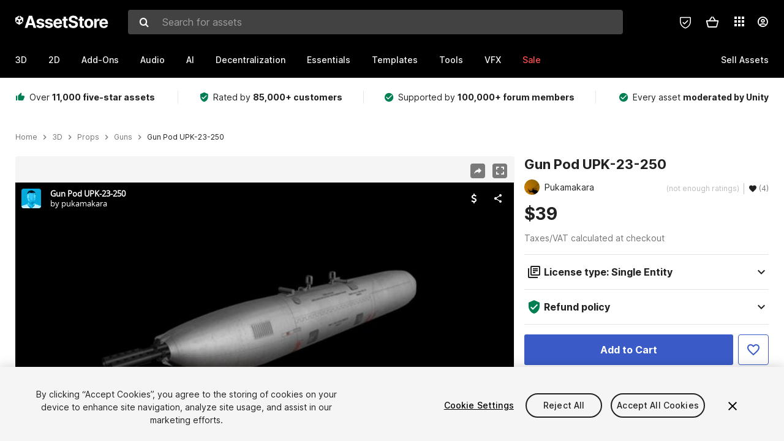

--- FILE ---
content_type: text/html; charset=utf-8
request_url: https://assetstore.unity.com/packages/3d/props/guns/gun-pod-upk-23-250-141087
body_size: 37836
content:
<!DOCTYPE html>
<html lang="en">
<head>
    <meta content="text/html;charset=utf-8" http-equiv="Content-Type"/>
    <meta https-equiv="content-language" content="en">
    
        <meta content="width=device-width, initial-scale=1.0, maximum-scale=1.0, user-scalable=no" name="viewport"/>
    
    
    <meta http-equiv="X-UA-Compatible" content="IE=edge,chrome=1"/>
    <meta name="renderer" content="webkit"/>
    <title>Gun Pod UPK-23-250 | 3D Guns | Unity Asset Store</title>
    <meta name="keywords" content="Gun Pod UPK-23-250,3D/Props/Guns"/>
    <meta name="description" content="Elevate your workflow with the Gun Pod UPK-23-250 asset from Pukamakara. Find this &amp; other Guns options on the Unity Asset Store."/>

    <meta property="og:url" content="https://assetstore.unity.com/packages/3d/props/guns/gun-pod-upk-23-250-141087"/>
    <meta property="og:title" content="Gun Pod UPK-23-250 | 3D Guns | Unity Asset Store"/>
    <meta property="og:image" content="https://assetstorev1-prd-cdn.unity3d.com/key-image/2d358d02-a2f8-43bc-84f4-d3d92f57e753.jpg?v=1"/>
    <meta property="og:description" content="Elevate your workflow with the Gun Pod UPK-23-250 asset from Pukamakara. Find this &amp; other Guns options on the Unity Asset Store."/>
    <meta property="og:type" content="website"/>

    <meta name="twitter:card" content="summary_large_image">
    <meta name="twitter:site_name" content="Unity Asset Store"/>
    <meta name="twitter:title" content="Gun Pod UPK-23-250 | 3D Guns | Unity Asset Store"/>
    <meta name="twitter:description" content="Elevate your workflow with the Gun Pod UPK-23-250 asset from Pukamakara. Find this &amp; other Guns options on the Unity Asset Store."/>
    <meta name="twitter:image" content="https://assetstorev1-prd-cdn.unity3d.com/key-image/2d358d02-a2f8-43bc-84f4-d3d92f57e753.jpg?v=1"/>
    <meta property="twitter:site" content="@UnityAssetStore"/>

    <link rel="icon" type='image/x-icon' href='https://unity-assetstorev2-prd.storage.googleapis.com/cdn-origin/images/favicons/favicon.ico' />
    <link rel="apple-touch-icon" sizes="180x180" href="https://unity-assetstorev2-prd.storage.googleapis.com/cdn-origin/images/favicons/apple-touch-icon.png?v=1">

    <link rel="manifest" href="https://unity-assetstorev2-prd.storage.googleapis.com/cdn-origin/images/favicons/manifest.json?v=1">
    <link rel="mask-icon" href="https://unity-assetstorev2-prd.storage.googleapis.com/cdn-origin/images/favicons/favicon.svg?v=1">
    
        <link rel="canonical" href="https://assetstore.unity.com/packages/3d/props/guns/gun-pod-upk-23-250-141087">
        
        
        
    

    <link rel = "alternate" hreflang="en" href="https://assetstore.unity.com/packages/3d/props/guns/gun-pod-upk-23-250-141087">
    <link rel = "alternate" hreflang="zh" href="https://assetstore.unity.com/packages/3d/props/guns/gun-pod-upk-23-250-141087?locale=zh-CN">
    <link rel = "alternate" hreflang="ko" href="https://assetstore.unity.com/packages/3d/props/guns/gun-pod-upk-23-250-141087?locale=ko-KR">
    <link rel = "alternate" hreflang="ja" href="https://assetstore.unity.com/packages/3d/props/guns/gun-pod-upk-23-250-141087?locale=ja-JP">
    <link rel = "alternate" href="https://assetstore.unity.com/packages/3d/props/guns/gun-pod-upk-23-250-141087" hreflang="x-default">

    <meta name="apple-mobile-web-app-title" content="Unity Asset Store">
    <meta name="application-name" content="Unity Asset Store">
    <meta name="msapplication-config" content="https://unity-assetstorev2-prd.storage.googleapis.com/cdn-origin/images/favicons/browserconfig.xml?v=1">
    <meta name="theme-color" content="#ffffff">

    <meta name="google-site-verification" content="XlDlkGxLWCv86iUASAySCs0SIKFn0EWiLvxcIi-DppA">

    

    <script nonce="agVSgPLHmFgl38RT" type="text/javascript" charset="utf-8" src="https://unity-assetstorev2-prd.storage.googleapis.com/cdn-origin/bower_components/moment-2.29.4/min/moment.min.js?v=2" defer crossorigin></script>
    

    <script nonce="agVSgPLHmFgl38RT" type="text/javascript" charset="utf-8" src="https://unity-assetstorev2-prd.storage.googleapis.com/cdn-origin/bower_components/numbro-1.9.2/dist/numbro.min.js?v=2" defer crossorigin></script>
    

    

    
    
        
            <script type="application/ld+json">
                {
                    "@context": "https://schema.org/",
                    "@type": "Product",
                    "name": "Gun Pod UPK-23-250",
                    "image": ["//assetstorev1-prd-cdn.unity3d.com/key-image/2d358d02-a2f8-43bc-84f4-d3d92f57e753.jpg"],
                    "description": "Elevate your workflow with the Gun Pod UPK-23-250 asset from Pukamakara. Find this &amp; other Guns options on the Unity Asset Store.",
                    "brand": {
                        "@type": "Thing",
                        "name": "Pukamakara"
                    },
                    "review": [
                    ],
                    "offers": {
                        "@type": "Offer",
                        "url": "https://assetstore.unity.com/packages/3d/props/guns/gun-pod-upk-23-250-141087",
                        "priceCurrency": "USD",
                        "price": "39.00",
                        "availability": "https://schema.org/InStock"
                    }
                }
            </script>
        
        
            <script type="application/ld+json">
                {
                    "@context": "https://schema.org",
                    "@type": "BreadcrumbList",
                    "itemListElement": [
                    {
                        "@type": "ListItem",
                        "position": 1,
                        "name": "Home",
                        "item": "http://assetstore.unity.com"
                    }, 
                    {
                        "@type": "ListItem",
                        "position": 2,
                        "name": "3D",
                        "item": "http://assetstore.unity.com/3d"
                    }, 
                    {
                        "@type": "ListItem",
                        "position": 3,
                        "name": "Props",
                        "item": "http://assetstore.unity.com/3d/props"
                    }, 
                    {
                        "@type": "ListItem",
                        "position": 4,
                        "name": "Guns",
                        "item": "http://assetstore.unity.com/3d/props/guns"
                    }, 
                    {
                        "@type": "ListItem",
                        "position": 5,
                        "name": "Gun Pod UPK-23-250",
                        "item": "http://assetstore.unity.com/packages/3d/props/guns/gun-pod-upk-23-250-141087"
                    }
                ]
                }
            </script>
        
    

    <link rel="stylesheet" type="text/css" href="https://unity-assetstorev2-prd.storage.googleapis.com/cdn-origin/assets/as/app.css.8f96f113687bc7d38d6a.css" crossorigin><link rel="stylesheet" type="text/css" href="https://unity-assetstorev2-prd.storage.googleapis.com/cdn-origin/assets/as/commons.8f96f113687bc7d38d6a.css" crossorigin><link rel="stylesheet" type="text/css" href="https://unity-assetstorev2-prd.storage.googleapis.com/cdn-origin/assets/as/Product_ProductDetailController.8f96f113687bc7d38d6a.css" crossorigin><script nonce="agVSgPLHmFgl38RT" type="text/javascript">window.webpack_public_path = "https://unity-assetstorev2-prd.storage.googleapis.com/cdn-origin/assets/as/";</script><script nonce="agVSgPLHmFgl38RT" src="https://unity-assetstorev2-prd.storage.googleapis.com/cdn-origin/assets/as/commons.8f96f113687bc7d38d6a.en_US.i18n.js" type="text/javascript" defer crossorigin></script><script nonce="agVSgPLHmFgl38RT" src="https://unity-assetstorev2-prd.storage.googleapis.com/cdn-origin/assets/as/Product_ProductDetailController.8f96f113687bc7d38d6a.en_US.i18n.js" type="text/javascript" defer crossorigin></script><script nonce="agVSgPLHmFgl38RT" src="https://unity-assetstorev2-prd.storage.googleapis.com/cdn-origin/assets/as/browser_dll.902250a7f316da5412df.bundle.js" type="text/javascript" defer crossorigin></script><script nonce="agVSgPLHmFgl38RT" src="https://unity-assetstorev2-prd.storage.googleapis.com/cdn-origin/assets/as/app.css.8f96f113687bc7d38d6a.bundle.js" type="text/javascript" defer crossorigin></script><script nonce="agVSgPLHmFgl38RT" src="https://unity-assetstorev2-prd.storage.googleapis.com/cdn-origin/assets/as/commons.8f96f113687bc7d38d6a.bundle.js" type="text/javascript" defer crossorigin></script><script nonce="agVSgPLHmFgl38RT" src="https://unity-assetstorev2-prd.storage.googleapis.com/cdn-origin/assets/as/Product_ProductDetailController.8f96f113687bc7d38d6a.bundle.js" type="text/javascript" defer crossorigin></script>

    <script nonce="agVSgPLHmFgl38RT" type="text/javascript" charset="utf-8" defer>
        window.dataLayer = window.dataLayer || [];
        const GlobalData = {
            event: 'dataLayer-initialized',
            user: {
                user_unity_id: undefined,
                user_logged_in: 'no',
                user_org_id: undefined,
                user_email_domain: undefined,
                user_is_new_customer: ''
            },
            environment: {
                environment_locale: 'en_US',
                environment_currency: 'USD',
                environment_country: 'US'
            },
        }

        
        
        

        
        window.dataLayer.push(GlobalData);

        
    </script>
    <!-- OneTrust Cookies Consent Notice start -->
    <script nonce="agVSgPLHmFgl38RT" src="https://cdn.cookielaw.org/scripttemplates/otSDKStub.js" data-domain-script="a9f5fcb3-4c7f-4bb7-93bf-7607ffbdabe0" charset="UTF-8" data-dLayer-ignore="true" data-document-language="true"></script>
    <script nonce="agVSgPLHmFgl38RT" >function OptanonWrapper(){}</script>
    <style id="onetrust-custom-style" media="all">
        #ot-sdk-btn-floating {
            display: none !important;
        }
    </style>
    <!-- OneTrust Cookies Consent Notice end -->
    
        <!-- Google Tag Manager -->
        <script nonce="agVSgPLHmFgl38RT">(function(w,d,s,l,i){w[l]=w[l]||[];w[l].push({'gtm.start':
        new Date().getTime(),event:'gtm.js'});var f=d.getElementsByTagName(s)[0],
        j=d.createElement(s),dl=l!='dataLayer'?'&l='+l:'';j.async=true;j.src=
        'https://www.googletagmanager.com/gtm.js?id='+i+dl;f.parentNode.insertBefore(j,f);
        })(window,document,'script','dataLayer','GTM-5V25JL6');</script>
        <!-- End Google Tag Manager -->
    

    <script nonce="agVSgPLHmFgl38RT" type="text/javascript" charset="utf-8" defer>
        // Init service worker
        if ('serviceWorker' in navigator) {
          // Register a service worker hosted at the root of the
          // site using a more restrictive scope.
          var swName = 'sw-main.js';
          if ("US" === 'CN') {
            swName = 'sw-china.js';
          }

          window.addEventListener('load', function() {
              navigator.serviceWorker.register('/public/assets/as/' + swName, {scope: '/'}).then(function(registration) {
                console.log('Service worker registration ' + swName + ' succeeded:', registration.scope);
              }).catch(function(error) {
                console.log('Service worker registration failed:', error);
              });
          });
        } else {
          console.log('Service worker not supported.');
        }
    </script>

    

</head>

<body onDragStart="return false"  style="">
    <!-- Login/Logout Passively -->
    
    <iframe id='rpiframe' name='rpiframe' src="https://assetstore.unity.com/public/pages/auth/rpiframe.html#client_id=asset_store_v2&amp;session_state=" width="0" height="0" border="0" style="width: 0;height: 0; border: none; display: none;"></iframe>
    <iframe id='opiframe' name='opiframe' src="https://api.unity.com/static/oauth2/opiframe.html" width="0" height="0" border="0" style="width: 0; height: 0; border: none; display: none;"></iframe>
    

    <script nonce="agVSgPLHmFgl38RT" type="text/javascript">
        var disableAutoLogin = false;
        function getCookie(a){a+="=";for(var d=document.cookie.split(";"),b=0;b<d.length;b++){var c=d[b].trim();if(0==c.indexOf(a))return c.substring(a.length,c.length)}return""};
        function receiveMessage(e) {
            if (disableAutoLogin) {
                return;
            }
            switch (e.data) {
              case "sessionLoggedIn":
                window.location = "/auth/login?redirect_to=%2Fpackages%2F3d%2Fprops%2Fguns%2Fgun-pod-upk-23-250-141087";
                break;
              case "sessionLoggedOut":
                window.location = "/auth/logout?redirect_to=%2Fpackages%2F3d%2Fprops%2Fguns%2Fgun-pod-upk-23-250-141087&_csrf=" + getCookie("_csrf");
                break;
              case "disableAutoLogin":
                disableAutoLogin = true;
                break;
            }
        }
        if (window.addEventListener) {
            window.addEventListener('message', receiveMessage);
        } else {
            window.attachEvent('onmessage', receiveMessage);
        }
    </script>
    <!-- End of Login/Logout Passively -->

    
    <div id="Product/ProductDetailController"><div class="QLHIx" data-reactroot="" data-reactid="1" data-react-checksum="-2129002111"><div class="_3Xq4g" data-reactid="2"><div class="_2dqvT" data-reactid="3"><div class="_14LIz v3" data-reactid="4"><div class="_1RD5-" data-reactid="5"><div class="_272DD" data-reactid="6"><a href="#main" class="_3FTyh" aria-label="Skip to main content" data-reactid="7">Skip to main content</a><div class="_3Gzr1" data-reactid="8"><div class="_1YQn0 _2gTpe _2iSL3" data-reactid="9"><div class="_2IAtk" data-reactid="10"><a href="/" style="display:flex;height:32px;width:152px;" data-reactid="11"><img src="https://unity-assetstorev2-prd.storage.googleapis.com/cdn-origin/assets/as/views/common/components/Logo/src/unity-assetstore-logo-2024.efb282090038049ebe0f4b442a7817bc.svg" style="display:flex;height:32px;width:152px;" alt="Unity logo" data-reactid="12"/></a></div><div class="_1YQn0 _2x_3Z" data-reactid="13"><div class="_3uZvM" data-reactid="14"><div id="search-status" role="status" aria-live="assertive" aria-atomic="true" aria-relevant="additions text" class="sr-only" data-reactid="15"></div><div class="_3KrgM" data-reactid="16"><form action="" class="_1h8NA" data-reactid="17"><div class="DkwVu" data-reactid="18"><label class="_1sWP3" for="search-bar-input" data-reactid="19">Search for assets</label><input type="text" data-test="search-bar-input" id="search-bar-input" class="_3_gZI" value="" placeholder="Search for assets" role="combobox" aria-autocomplete="list" aria-controls="search-suggestion-list" aria-expanded="false" data-reactid="20"/><div class="ifont ifont-search _2GQj8" data-reactid="21"></div></div><span class="_2u4ro" data-reactid="22">Cancel</span></form></div><div class="_1y2OO" data-test="search-bar-suggestions" data-reactid="23"><span data-reactid="24"></span></div></div></div><div class="_1WhbM" data-reactid="25"><div class="_3REwT" data-reactid="26"><div class="_12bQu" data-reactid="27"><div class="_3a-zh" data-reactid="28"><div class="wWQpa" data-reactid="29"><div class="_1P3NW _3tY8- _1yYrm" data-reactid="30"><div class="_2o4jV" data-reactid="31">Privacy Preferences</div></div><div class="_2mFYO" data-reactid="32"><button class="_3eXsS" aria-label="Privacy Preferences" data-reactid="33"><img class="PT0He" src="https://unity-assetstorev2-prd.storage.googleapis.com/cdn-origin/assets/as/styles/i/as/svgicons/shield-check.01a8f1edb1832c428add5fd7fac61485.svg" alt="Security" data-reactid="34"/></button></div></div></div><div class="_2tR4K wrapper-cartMini" id="header-menu-icon-cartMini" data-reactid="35"><div class="wWQpa" data-reactid="36"><div class="_1P3NW _3tY8- _2lElK" data-reactid="37"><div class="_2o4jV" data-reactid="38">Cart</div></div><button aria-label="Cart" class="_3-jib cartMini right-nav-element" role="button" data-reactid="39"><div class="kvXTJ cartMini ifont ifont-header-cartV2" data-reactid="40"></div></button></div></div><!-- react-empty: 41 --></div><div class="_2TB6l" data-reactid="42"><div class="wWQpa" data-reactid="43"><div class="_1P3NW _3tY8- _35Gpt" data-reactid="44"><div class="_2o4jV" data-reactid="45">Applications</div></div><div class="rZb4a" id="app-switcher-action" data-reactid="46"><button class="_3ruFB ifont ifont-icons-app-switcher right-nav-element" aria-controls="app-switcher-panel" aria-expanded="false" aria-haspopup="true" aria-label="Applications" id="app-switcher-trigger" data-reactid="47"></button></div></div><span id="app-switcher-panel" hidden="" role="menu" aria-labelledby="app-switcher-trigger" data-reactid="48"></span></div><div class="_1H_TU" data-reactid="49"><button class="button right-nav-element" data-test="avatar" aria-controls="user-menu-panel" aria-expanded="false" aria-haspopup="true" aria-label="User menu " id="user-menu-trigger" data-reactid="50"><div class="_3zLj8" data-reactid="51"><div class="QVMvL _1CaU_" data-reactid="52"><div class="ifont ifont-icons-accountV2 _2aZkK" data-reactid="53"></div></div></div></button><span id="user-menu-panel" hidden="" role="menu" aria-labelledby="user-menu-trigger" data-reactid="54"></span></div></div></div></div></div><!-- react-empty: 55 --><div class="_19tk1" data-test="navigation-items-container" data-reactid="56"><div class="_1YQn0" data-reactid="57"><div class="_1hC9u" data-reactid="58"><div class="_38QbF" data-reactid="59"><div class="_35wgC" data-reactid="60"><div class="HojNE" data-reactid="61"><button id="3d-main-nav-button" class="dF4_e main-nav-element _3OFKb" data-reactid="62">3D</button><button id="3d-main-nav-button-toggle" class="_36nKi" aria-label="Open 3D sub navigation" data-reactid="63"><div class="arrow-icon ifont ifont-icon-arrow-down" data-reactid="64"></div></button></div><div class="HojNE" data-reactid="65"><button id="2d-main-nav-button" class="dF4_e main-nav-element _3OFKb" data-reactid="66">2D</button><button id="2d-main-nav-button-toggle" class="_36nKi" aria-label="Open 2D sub navigation" data-reactid="67"><div class="arrow-icon ifont ifont-icon-arrow-down" data-reactid="68"></div></button></div><div class="HojNE" data-reactid="69"><button id="add-ons-main-nav-button" class="dF4_e main-nav-element _3OFKb" data-reactid="70">Add-Ons</button><button id="add-ons-main-nav-button-toggle" class="_36nKi" aria-label="Open Add-Ons sub navigation" data-reactid="71"><div class="arrow-icon ifont ifont-icon-arrow-down" data-reactid="72"></div></button></div><div class="HojNE" data-reactid="73"><button id="audio-main-nav-button" class="dF4_e main-nav-element _3OFKb" data-reactid="74">Audio</button><button id="audio-main-nav-button-toggle" class="_36nKi" aria-label="Open Audio sub navigation" data-reactid="75"><div class="arrow-icon ifont ifont-icon-arrow-down" data-reactid="76"></div></button></div><div class="HojNE" data-reactid="77"><button id="ai-main-nav-button" class="dF4_e main-nav-element _3OFKb" data-reactid="78">AI</button><button id="ai-main-nav-button-toggle" class="_36nKi" aria-label="Open AI sub navigation" data-reactid="79"><div class="arrow-icon ifont ifont-icon-arrow-down" data-reactid="80"></div></button></div><div class="HojNE" data-reactid="81"><button id="decentralization-main-nav-button" class="dF4_e main-nav-element _3OFKb" data-reactid="82">Decentralization</button><button id="decentralization-main-nav-button-toggle" class="_36nKi" aria-label="Open Decentralization sub navigation" data-reactid="83"><div class="arrow-icon ifont ifont-icon-arrow-down" data-reactid="84"></div></button></div><div class="HojNE" data-reactid="85"><button id="essentials-main-nav-button" class="dF4_e main-nav-element _3OFKb" data-reactid="86">Essentials</button><button id="essentials-main-nav-button-toggle" class="_36nKi" aria-label="Open Essentials sub navigation" data-reactid="87"><div class="arrow-icon ifont ifont-icon-arrow-down" data-reactid="88"></div></button></div><div class="HojNE" data-reactid="89"><button id="templates-main-nav-button" class="dF4_e main-nav-element _3OFKb" data-reactid="90">Templates</button><button id="templates-main-nav-button-toggle" class="_36nKi" aria-label="Open Templates sub navigation" data-reactid="91"><div class="arrow-icon ifont ifont-icon-arrow-down" data-reactid="92"></div></button></div><div class="HojNE" data-reactid="93"><button id="tools-main-nav-button" class="dF4_e main-nav-element _3OFKb" data-reactid="94">Tools</button><button id="tools-main-nav-button-toggle" class="_36nKi" aria-label="Open Tools sub navigation" data-reactid="95"><div class="arrow-icon ifont ifont-icon-arrow-down" data-reactid="96"></div></button></div><div class="HojNE" data-reactid="97"><button id="vfx-main-nav-button" class="dF4_e main-nav-element _3OFKb" data-reactid="98">VFX</button><button id="vfx-main-nav-button-toggle" class="_36nKi" aria-label="Open VFX sub navigation" data-reactid="99"><div class="arrow-icon ifont ifont-icon-arrow-down" data-reactid="100"></div></button></div><div class="dF4_e main-nav-element _2L09m" style="color:#ff5050;" data-reactid="101"><!-- react-text: 102 -->Sale<!-- /react-text --><button id="sale-main-nav-button-toggle" class="_36nKi sale-nav-element-toggle" aria-label="Open Sale sub navigation" data-reactid="103"><div class="arrow-icon ifont ifont-icon-arrow-down" data-reactid="104"></div></button><div class="_317tO" style="display:none;" data-reactid="105"><a class="_2KB4B sub-nav-element" href="/?on_sale=true&amp;orderBy=1&amp;rows=96" data-reactid="106">Unity Awards Sale - 50% off</a><a class="_2KB4B sub-nav-element" href="/mega-bundles/unity-awards" data-reactid="107">Unity Awards Sale - Publisher bundle</a><a class="_2KB4B sub-nav-element" href="/publisher-sale" data-reactid="108">Publisher of the Week</a><a class="_2KB4B sub-nav-element" href="/?new_sale=true&amp;orderBy=1" data-reactid="109">New release discounts</a></div></div><div class="dF4_e publisher-nav-element _3gSpv" data-reactid="110"><!-- react-text: 111 -->Sell Assets<!-- /react-text --><button id="publisher-main-nav-button-toggle" class="_36nKi idaCn" aria-label="Open Sell Assets sub navigation" data-reactid="112"><div class="arrow-icon ifont ifont-icon-arrow-down" data-reactid="113"></div></button></div></div></div></div></div></div></div></div></div><!-- react-empty: 114 --><div class="_1elDe _1YqM- dark" data-reactid="115"><div id="main-layout-scroller" class="_3Sq-B auto" style="margin-right:-50px;padding-right:50px;" data-reactid="116"><div class="_17DJ_ _3nwGa" style="margin-top:125px;" data-reactid="117"><div class="_2e1KM -Xmiy" data-reactid="118"><div class="_2N-D5" data-reactid="119"><div class="_17EkZ" data-reactid="120"><div class="_3vLCm" data-reactid="121"><div class="ifont ifont-thumb-up-alt _1j69K" data-reactid="122"></div><p data-reactid="123">Over <span>11,000 five-star assets</span></p></div><div class="_3vLCm" data-reactid="124"><div class="ifont ifont-verified-user _1j69K" data-reactid="125"></div><p data-reactid="126">Rated by <span>85,000+ customers</span></p></div><div class="_3vLCm" data-reactid="127"><div class="ifont ifont-check-circle _1j69K" data-reactid="128"></div><p data-reactid="129">Supported by <span>100,000+ forum members</span></p></div><div class="_3vLCm" data-reactid="130"><div class="ifont ifont-check-circle _1j69K" data-reactid="131"></div><p data-reactid="132">Every asset <span>moderated by Unity</span></p></div></div></div><main id="main" data-reactid="133"><div data-reactid="134"><div data-reactid="135"><div class="y0emW " style="padding:0px;" data-reactid="136"><nav class="OMTxQ dark" aria-label="Breadcrumb" role="navigation" data-reactid="137"><ol role="list" data-reactid="138"><li data-reactid="139"><a class="zJTLn" href="/" aria-label="Home" data-reactid="140">Home</a></li><li data-reactid="141"><div class="ifont ifont-chevron-right _37rco" aria-hidden="true" role="presentation" data-reactid="142"></div></li><li data-reactid="143"><a class="zJTLn breadcrumb-nav-element" href="/3d" role="listitem" aria-label="3D" data-reactid="144">3D</a></li><li data-reactid="145"><div class="ifont ifont-chevron-right _37rco" aria-hidden="true" role="presentation" data-reactid="146"></div></li><li data-reactid="147"><a class="zJTLn breadcrumb-nav-element" href="/3d/props" role="listitem" aria-label="Props" data-reactid="148">Props</a></li><li data-reactid="149"><div class="ifont ifont-chevron-right _37rco" aria-hidden="true" role="presentation" data-reactid="150"></div></li><li data-reactid="151"><a class="zJTLn breadcrumb-nav-element" href="/3d/props/guns" role="listitem" aria-label="Guns" data-reactid="152">Guns</a></li><li data-reactid="153"><div class="ifont ifont-chevron-right _37rco" aria-hidden="true" role="presentation" data-reactid="154"></div></li><li data-reactid="155"><div class="_2zuT2 breadcrumb-text" aria-current="page" role="listitem" data-reactid="156">Gun Pod UPK-23-250</div></li></ol></nav><!-- react-empty: 157 --><div class="_1Ngd4 " data-reactid="158"><div class=" _3IVDU _1g7Aa _2gOgE _2pY0P wnn-Y" data-reactid="159"><div class="_25Ksj" data-reactid="160"><div class="_3VuGa _28f9f" role="region" aria-roledescription="carousel" aria-label="Gun Pod UPK-23-250 image gallery" data-reactid="161"><div class="_3hIWG" tabindex="0" data-reactid="162"><button aria-label="Share" class="_2oOZ-" data-reactid="163"><div class="_12ckl ifont ifont-pdpshare" data-reactid="164"></div></button><button aria-label="Fullscreen" class="_33YTQ" data-reactid="165"><div class="IZ5ES ifont ifont-fullscreen" data-reactid="166"></div></button><div data-reactid="167"><div aria-live="assertive" aria-atomic="true" class="sr-only" data-reactid="168">Active slide: 1 of 23</div><div id="gallery-slide-active" role="group" aria-roledescription="slide" aria-label="Active slide: 1 of 23" aria-current="true" aria-hidden="false" class="zYbh4" data-reactid="169"><div class="_35r8H" data-reactid="170"><div class="_3DiyQ" data-reactid="171"><iframe allowfullscreen="" class="_1vFNZ" src="https://sketchfab.com/models/998b1ee523ea4578b6d4f3b557c47d1c/embed?autostart=1&amp;ui_stop=0&amp;ui_inspector_open=1" title="Video 1 of 23" aria-label="Video 1 of 23" tabindex="0" role="region" data-reactid="172"></iframe></div></div><div class="_3FwS4" data-reactid="173"><div class="_2lVsv" data-reactid="174"><!-- react-text: 175 -->1<!-- /react-text --><!-- react-text: 176 -->/<!-- /react-text --><!-- react-text: 177 -->23<!-- /react-text --></div></div><!-- react-text: 178 --><!-- /react-text --></div></div><button class="_3rJov" aria-label="Next slide" aria-controls="gallery-viewer" type="button" data-reactid="179"><div class="_23uwk ifont ifont-gallery-chevron-right" aria-hidden="true" data-reactid="180"></div></button></div><div class="strip-wrapper" data-reactid="181"><div class="_1x30d" data-reactid="182"><div class="antpl" data-reactid="183"><div id="thumbnail-group-1-page" class="_1IbKK" role="tabpanel" aria-roledescription="carousel" aria-label="Image carousel" data-reactid="184"><div class="_16rEX" style="left:0;" data-reactid="185"><button class="_10GvD" aria-hidden="false" aria-current="true" aria-label="Video thumbnail, 1 of 23" data-reactid="186"><div class="nEbt6 sketchfab cUTBd" style="background-image:url(&quot;//assetstorev1-prd-cdn.unity3d.com/package-screenshot/d1e7a02c-3eb6-4563-91e4-c743e365df96_thumb.png&quot;);" data-reactid="187"><div class="_1aX9m ifont ifont-media-play" aria-hidden="true" data-reactid="188"></div></div></button><button class="_10GvD" aria-hidden="true" aria-label="Image thumbnail, 2 of 23" data-reactid="189"><div class="fynWi" data-reactid="190"></div><div class="nEbt6 screenshot" style="background-image:url(&quot;//assetstorev1-prd-cdn.unity3d.com/key-image/2d358d02-a2f8-43bc-84f4-d3d92f57e753.jpg&quot;);" data-reactid="191"></div></button><button class="_10GvD" aria-hidden="true" aria-label="Image thumbnail, 3 of 23" data-reactid="192"><div class="fynWi" data-reactid="193"></div><div class="nEbt6 screenshot" style="background-image:url(&quot;//assetstorev1-prd-cdn.unity3d.com/package-screenshot/ebe60cd4-0b2a-400d-b49e-4edba2f018df_thumb.jpg&quot;);" data-reactid="194"></div></button><button class="_10GvD" aria-hidden="true" aria-label="Image thumbnail, 4 of 23" data-reactid="195"><div class="fynWi" data-reactid="196"></div><div class="nEbt6 screenshot" style="background-image:url(&quot;//assetstorev1-prd-cdn.unity3d.com/package-screenshot/730b60b6-ef21-4ddc-89a6-f0e6153a7f69_thumb.jpg&quot;);" data-reactid="197"></div></button><button class="_10GvD" aria-hidden="true" aria-label="Image thumbnail, 5 of 23" data-reactid="198"><div class="fynWi" data-reactid="199"></div><div class="nEbt6 screenshot" style="background-image:url(&quot;//assetstorev1-prd-cdn.unity3d.com/package-screenshot/dfbebc05-9077-46be-b723-57c8410184c1_thumb.jpg&quot;);" data-reactid="200"></div></button><button class="_10GvD" aria-hidden="true" aria-label="Image thumbnail, 6 of 23" data-reactid="201"><div class="fynWi" data-reactid="202"></div><div class="nEbt6 screenshot" style="background-image:url(&quot;//assetstorev1-prd-cdn.unity3d.com/package-screenshot/6f4bc538-c9e6-4e39-89c3-02c77231df82_thumb.jpg&quot;);" data-reactid="203"></div></button><button class="_10GvD" aria-hidden="true" aria-label="Image thumbnail, 7 of 23" data-reactid="204"><div class="fynWi" data-reactid="205"></div><div class="nEbt6 screenshot" style="background-image:url(&quot;//assetstorev1-prd-cdn.unity3d.com/package-screenshot/839db320-2cc5-47a0-98dc-907814a6c57a_thumb.jpg&quot;);" data-reactid="206"></div></button><button class="_10GvD" aria-hidden="true" aria-label="Image thumbnail, 8 of 23" data-reactid="207"><div class="fynWi" data-reactid="208"></div><div class="nEbt6 screenshot" style="background-image:url(&quot;//assetstorev1-prd-cdn.unity3d.com/package-screenshot/adb08eaa-6fa7-4ddd-bbdc-87a8fd5dfba0_thumb.jpg&quot;);" data-reactid="209"></div></button><button class="_10GvD" aria-hidden="true" aria-label="Image thumbnail, 9 of 23" data-reactid="210"><div class="fynWi" data-reactid="211"></div><div class="nEbt6 screenshot" style="background-image:url(&quot;//assetstorev1-prd-cdn.unity3d.com/package-screenshot/18b0d03d-1949-444a-923f-eaa136f6b5f8_thumb.jpg&quot;);" data-reactid="212"></div></button><button class="_10GvD" aria-hidden="true" aria-label="Image thumbnail, 10 of 23" data-reactid="213"><div class="fynWi" data-reactid="214"></div><div class="nEbt6 screenshot" style="background-image:url(&quot;//assetstorev1-prd-cdn.unity3d.com/package-screenshot/54c4bff1-6a9f-4d45-91c3-282229116e72_thumb.jpg&quot;);" data-reactid="215"></div></button><button class="_10GvD" aria-hidden="true" aria-label="Image thumbnail, 11 of 23" data-reactid="216"><div class="fynWi" data-reactid="217"></div><div style="height:100%;width:106px;background-color:black;display:flex;justify-content:center;align-items:center;" data-reactid="218"><img style="width:100px;height:100px;margin-left:45px;" alt="loading" src="https://unity-assetstorev2-prd.storage.googleapis.com/cdn-origin/assets/as/styles/i/as/svgicons/loading.13ed72786e8cd08990277a2a98c59bea.svg" data-reactid="219"/></div></button><button class="_10GvD" aria-hidden="true" aria-label="Image thumbnail, 12 of 23" data-reactid="220"><div class="fynWi" data-reactid="221"></div><div style="height:100%;width:106px;background-color:black;display:flex;justify-content:center;align-items:center;" data-reactid="222"><img style="width:100px;height:100px;margin-left:45px;" alt="loading" src="https://unity-assetstorev2-prd.storage.googleapis.com/cdn-origin/assets/as/styles/i/as/svgicons/loading.13ed72786e8cd08990277a2a98c59bea.svg" data-reactid="223"/></div></button><button class="_10GvD" aria-hidden="true" aria-label="Image thumbnail, 13 of 23" data-reactid="224"><div class="fynWi" data-reactid="225"></div><div style="height:100%;width:106px;background-color:black;display:flex;justify-content:center;align-items:center;" data-reactid="226"><img style="width:100px;height:100px;margin-left:45px;" alt="loading" src="https://unity-assetstorev2-prd.storage.googleapis.com/cdn-origin/assets/as/styles/i/as/svgicons/loading.13ed72786e8cd08990277a2a98c59bea.svg" data-reactid="227"/></div></button><button class="_10GvD" aria-hidden="true" aria-label="Image thumbnail, 14 of 23" data-reactid="228"><div class="fynWi" data-reactid="229"></div><div style="height:100%;width:106px;background-color:black;display:flex;justify-content:center;align-items:center;" data-reactid="230"><img style="width:100px;height:100px;margin-left:45px;" alt="loading" src="https://unity-assetstorev2-prd.storage.googleapis.com/cdn-origin/assets/as/styles/i/as/svgicons/loading.13ed72786e8cd08990277a2a98c59bea.svg" data-reactid="231"/></div></button><button class="_10GvD" aria-hidden="true" aria-label="Image thumbnail, 15 of 23" data-reactid="232"><div class="fynWi" data-reactid="233"></div><div style="height:100%;width:106px;background-color:black;display:flex;justify-content:center;align-items:center;" data-reactid="234"><img style="width:100px;height:100px;margin-left:45px;" alt="loading" src="https://unity-assetstorev2-prd.storage.googleapis.com/cdn-origin/assets/as/styles/i/as/svgicons/loading.13ed72786e8cd08990277a2a98c59bea.svg" data-reactid="235"/></div></button><button class="_10GvD" aria-hidden="true" aria-label="Image thumbnail, 16 of 23" data-reactid="236"><div class="fynWi" data-reactid="237"></div><div style="height:100%;width:106px;background-color:black;display:flex;justify-content:center;align-items:center;" data-reactid="238"><img style="width:100px;height:100px;margin-left:45px;" alt="loading" src="https://unity-assetstorev2-prd.storage.googleapis.com/cdn-origin/assets/as/styles/i/as/svgicons/loading.13ed72786e8cd08990277a2a98c59bea.svg" data-reactid="239"/></div></button><button class="_10GvD" aria-hidden="true" aria-label="Image thumbnail, 17 of 23" data-reactid="240"><div class="fynWi" data-reactid="241"></div><div style="height:100%;width:106px;background-color:black;display:flex;justify-content:center;align-items:center;" data-reactid="242"><img style="width:100px;height:100px;margin-left:45px;" alt="loading" src="https://unity-assetstorev2-prd.storage.googleapis.com/cdn-origin/assets/as/styles/i/as/svgicons/loading.13ed72786e8cd08990277a2a98c59bea.svg" data-reactid="243"/></div></button><button class="_10GvD" aria-hidden="true" aria-label="Image thumbnail, 18 of 23" data-reactid="244"><div class="fynWi" data-reactid="245"></div><div style="height:100%;width:106px;background-color:black;display:flex;justify-content:center;align-items:center;" data-reactid="246"><img style="width:100px;height:100px;margin-left:45px;" alt="loading" src="https://unity-assetstorev2-prd.storage.googleapis.com/cdn-origin/assets/as/styles/i/as/svgicons/loading.13ed72786e8cd08990277a2a98c59bea.svg" data-reactid="247"/></div></button><button class="_10GvD" aria-hidden="true" aria-label="Image thumbnail, 19 of 23" data-reactid="248"><div class="fynWi" data-reactid="249"></div><div style="height:100%;width:106px;background-color:black;display:flex;justify-content:center;align-items:center;" data-reactid="250"><img style="width:100px;height:100px;margin-left:45px;" alt="loading" src="https://unity-assetstorev2-prd.storage.googleapis.com/cdn-origin/assets/as/styles/i/as/svgicons/loading.13ed72786e8cd08990277a2a98c59bea.svg" data-reactid="251"/></div></button><button class="_10GvD" aria-hidden="true" aria-label="Image thumbnail, 20 of 23" data-reactid="252"><div class="fynWi" data-reactid="253"></div><div style="height:100%;width:106px;background-color:black;display:flex;justify-content:center;align-items:center;" data-reactid="254"><img style="width:100px;height:100px;margin-left:45px;" alt="loading" src="https://unity-assetstorev2-prd.storage.googleapis.com/cdn-origin/assets/as/styles/i/as/svgicons/loading.13ed72786e8cd08990277a2a98c59bea.svg" data-reactid="255"/></div></button><button class="_10GvD" aria-hidden="true" aria-label="Image thumbnail, 21 of 23" data-reactid="256"><div class="fynWi" data-reactid="257"></div><div style="height:100%;width:106px;background-color:black;display:flex;justify-content:center;align-items:center;" data-reactid="258"><img style="width:100px;height:100px;margin-left:45px;" alt="loading" src="https://unity-assetstorev2-prd.storage.googleapis.com/cdn-origin/assets/as/styles/i/as/svgicons/loading.13ed72786e8cd08990277a2a98c59bea.svg" data-reactid="259"/></div></button><button class="_10GvD" aria-hidden="true" aria-label="Image thumbnail, 22 of 23" data-reactid="260"><div class="fynWi" data-reactid="261"></div><div style="height:100%;width:106px;background-color:black;display:flex;justify-content:center;align-items:center;" data-reactid="262"><img style="width:100px;height:100px;margin-left:45px;" alt="loading" src="https://unity-assetstorev2-prd.storage.googleapis.com/cdn-origin/assets/as/styles/i/as/svgicons/loading.13ed72786e8cd08990277a2a98c59bea.svg" data-reactid="263"/></div></button><button class="_10GvD" aria-hidden="true" aria-label="Image thumbnail, 23 of 23" data-reactid="264"><div class="fynWi" data-reactid="265"></div><div style="height:100%;width:106px;background-color:black;display:flex;justify-content:center;align-items:center;" data-reactid="266"><img style="width:100px;height:100px;margin-left:45px;" alt="loading" src="https://unity-assetstorev2-prd.storage.googleapis.com/cdn-origin/assets/as/styles/i/as/svgicons/loading.13ed72786e8cd08990277a2a98c59bea.svg" data-reactid="267"/></div></button></div></div></div><div class="NtVud" data-reactid="268"><button class="XXqUO wYIww" aria-label="Previous slide" aria-controls="thumbnail-group-1-page" type="button" data-reactid="269"><div class="_23uwk ifont ifont-gallery-arrow-left" aria-hidden="true" data-reactid="270"></div></button><div class="RtNXe" role="tablist" aria-label="Thumbnail navigation" data-reactid="271"><button role="tab" aria-selected="true" aria-controls="thumbnail-group-1-page" id="gallery-tab-0" class="_3la0K cUTBd" aria-label="thumbnail" aria-current="true" data-reactid="272"></button><button role="tab" aria-selected="false" aria-controls="thumbnail-group-2-page" id="gallery-tab-1" class="_3la0K" aria-label="thumbnail" data-reactid="273"></button><button role="tab" aria-selected="false" aria-controls="thumbnail-group-3-page" id="gallery-tab-2" class="_3la0K" aria-label="thumbnail" data-reactid="274"></button></div><button class="XXqUO B_fRF fbzVK" aria-label="Next slide" aria-controls="thumbnail-group-1-page" type="button" data-reactid="275"><div class="_23uwk ifont ifont-gallery-arrow-right" aria-hidden="true" data-reactid="276"></div></button></div></div></div></div></div><div class="_3NmBa VLu4K" role="tablist" aria-orientation="horizontal" aria-label="Product Information Tabs" data-reactid="277"><button id="description" role="tab" aria-selected="true" aria-controls="description-panel" tabindex="0" class="_2JwHn _1mh4w" data-reactid="278"><span data-reactid="279"><!-- react-text: 280 -->Overview<!-- /react-text --></span></button><button id="content" role="tab" aria-selected="false" aria-controls="content-panel" tabindex="-1" class="_2JwHn" data-reactid="281"><span data-reactid="282"><!-- react-text: 283 -->Package Content<!-- /react-text --></span></button><button id="releases" role="tab" aria-selected="false" aria-controls="releases-panel" tabindex="-1" class="_2JwHn" data-reactid="284"><span data-reactid="285"><!-- react-text: 286 -->Releases<!-- /react-text --></span></button><button id="reviews" role="tab" aria-selected="false" aria-controls="reviews-panel" tabindex="-1" class="_2JwHn" data-reactid="287"><span data-reactid="288"><!-- react-text: 289 -->Reviews<!-- /react-text --></span></button><button id="publisher" role="tab" aria-selected="false" aria-controls="publisher-panel" tabindex="-1" class="_2JwHn" data-reactid="290"><span data-reactid="291"><!-- react-text: 292 -->Publisher info<!-- /react-text --></span></button><button id="asset_quality" role="tab" aria-selected="false" aria-controls="asset_quality-panel" tabindex="-1" class="_2JwHn" data-reactid="293"><span data-reactid="294"><i class="ifont ifont-check-badge _1Vs64" data-reactid="295"></i><!-- react-text: 296 -->Asset Quality<!-- /react-text --></span></button></div><div class="_3MR2i pc" data-reactid="297"><div role="tabpanel" id="description-panel" aria-labelledby="description" tabindex="0" data-reactid="298"><div class="_1_3uP _1rkJa" data-reactid="299"></div></div><div role="tabpanel" id="content-panel" aria-labelledby="content" hidden="" tabindex="0" data-reactid="300"></div><div role="tabpanel" id="releases-panel" aria-labelledby="releases" hidden="" tabindex="0" data-reactid="301"></div><div role="tabpanel" id="reviews-panel" aria-labelledby="reviews" hidden="" tabindex="0" data-reactid="302"></div><div role="tabpanel" id="publisher-panel" aria-labelledby="publisher" hidden="" tabindex="0" data-reactid="303"></div><div role="tabpanel" id="asset_quality-panel" aria-labelledby="asset_quality" hidden="" tabindex="0" data-reactid="304"></div><div class="_29_iB" data-reactid="305"><button class="_4Ln7f" data-reactid="306"><!-- react-text: 307 -->Report this asset<!-- /react-text --><div class="ifont ifont-flag _1vUrY" data-reactid="308"></div></button></div></div></div><div class=" _3ZV2G m3_2T _9EVz3 _2CNUL wnn-Y" data-reactid="309"><div class="_2-4Q8" data-reactid="310"><h1 class="cfm2v" data-reactid="311">Gun Pod UPK-23-250</h1><div class="_35I9i" data-reactid="312"><div class="_1zdTc" data-reactid="313"><a class="_86oP7" href="/publishers/40450" target="_self" rel="noopener noreferrer" data-reactid="314"><div class="_3efaG" style="background-image:none;" data-reactid="315"><div class="_2saTU" data-reactid="316">P</div></div><div class="U9Sw1" data-reactid="317">Pukamakara</div></a></div><div class="_2u5LA" data-reactid="318"><div class="_2_XAG" data-reactid="319"><div class="_3SaEc _2gRcU _31fUb default" data-reactid="320">(not enough ratings)</div></div><div class="wWQpa" data-reactid="321"><div class="_2G7g_ _1P3NW _3tY8-" data-reactid="322"><div class="cLbTA" style="width:150px;" data-reactid="323">4 users have favourite this asset</div></div><div class="_3EMPt" data-reactid="324"><div class="ifont ifont-favorite drc67" data-reactid="325"></div><div data-reactid="326">(4)</div></div></div></div></div><div class="_3cZr3" data-reactid="327"><div data-test="product-detail-price-label" class="_1nBli" data-reactid="328"><div class="VBYzD _2dJNG _7RsKS" data-reactid="329"><div class="_3Yjml" data-reactid="330"><div class="mErEH _223RA" data-reactid="331">$39</div></div></div></div><div class="_1SzFv" data-reactid="332"><!-- react-text: 333 -->Taxes/VAT calculated at checkout<!-- /react-text --></div><div class="_3lKf4" style="border-top:solid 1px var(--color-collapse-border);margin-top:1rem;" data-reactid="334"><h2 class="_32O8H _2NQ0d" data-reactid="335"><button id="collapse-header-license" class="z0ew7 _3-Uzo" aria-expanded="false" aria-controls="collapse-panel-license" type="button" data-reactid="336"><div class="_3YdFL" data-reactid="337"><div style="color:var(--color-font-light);width:2rem;" class="" data-reactid="338"><div class="ifont ifont-license-icon" style="font-size:1.5rem;" data-reactid="339"></div></div><h2 class="_3zYqZ" data-reactid="340"><strong data-reactid="341">License type: Single Entity</strong></h2></div><i class="_2NQ0d ifont ifont-icon-arrow-up _2NQ0d" style="transform:rotate(180deg);" data-test="collapse-arrow-icon-license" data-reactid="342"></i></button></h2><div id="collapse-panel-license" role="region" aria-labelledby="collapse-header-license" class="_1RlcV _2NQ0d" style="height:0;overflow:hidden;opacity:0;" aria-hidden="true" data-reactid="343"><div class="_2XtgH" data-reactid="344"><div class="_330WB" role="radiogroup" aria-label="Select license type" data-reactid="345"><div class="_2qHvv medium" data-reactid="346"><button aria-label="Single Entity" role="radio" class="ubwet _2OWZd" aria-checked="true" data-reactid="347"><div class="_gdb6" data-reactid="348"><div class="_2OWZd" data-reactid="349"></div></div></button><div class="_3pTTN" data-reactid="350"><div class="_3_GB5" data-reactid="351"><!-- react-text: 352 -->Single Entity<!-- /react-text --></div><div class="_1Wz-Y" data-reactid="353">Recommended for individuals and small businesses. </div></div></div><div class="_2qHvv medium" data-reactid="354"><button aria-label="Multi Entity" role="radio" class="ubwet" aria-checked="false" data-reactid="355"></button><div class="_3pTTN" data-reactid="356"><div class="_3_GB5" data-reactid="357"><!-- react-text: 358 -->Multi Entity<!-- /react-text --></div><div class="_1Wz-Y" data-reactid="359">Recommended for large enterprises working across multiple locations. </div></div></div></div><button class="_24uUe" data-reactid="360"> See details.</button></div></div></div><div class="_3lKf4" style="margin-top:0px;border-top:solid 1px var(--color-collapse-border);border-bottom:solid 1px var(--color-collapse-border);" data-reactid="361"><h2 class="_32O8H _2NQ0d" data-reactid="362"><button id="collapse-header-refunds_policy" class="z0ew7 _3-Uzo" aria-expanded="false" aria-controls="collapse-panel-refunds_policy" type="button" data-reactid="363"><div class="_3YdFL" data-reactid="364"><div style="color:var(--color-font-light);width:2rem;" class="" data-reactid="365"><div class="ifont ifont-refund-badge _1NAqv" data-reactid="366"></div></div><h2 class="_3zYqZ" data-reactid="367"><strong data-reactid="368">Refund policy</strong></h2></div><i class="_2NQ0d ifont ifont-icon-arrow-up _2NQ0d" style="transform:rotate(180deg);" data-test="collapse-arrow-icon-refunds_policy" data-reactid="369"></i></button></h2><div id="collapse-panel-refunds_policy" role="region" aria-labelledby="collapse-header-refunds_policy" class="_1RlcV _2NQ0d" style="height:0;overflow:hidden;opacity:0;" aria-hidden="true" data-reactid="370"><div style="padding-bottom:1rem;" data-reactid="371"><!-- react-text: 372 -->This asset is covered by the Unity Refund Policy. Please see the <!-- /react-text --><a href="https://unity.com/legal/as-terms" target="_blank" data-reactid="373"><!-- react-text: 374 -->EULA<!-- /react-text --></a><!-- react-text: 375 --> for details.<!-- /react-text --></div></div></div><div class="_3G8nD" data-reactid="376"><div class="_27R7z" data-reactid="377"><div id="product-detail-add-to-cart-button-v2" data-test="product-detail-add-to-cart-button" class="_2gEL_" data-reactid="378"><div class="_6dtXD Kw2DP _1CXMR" data-reactid="379"><div class="rxLsd Zo1do normal" data-reactid="380"><div class="lBd2C _1ICpw" data-reactid="381"></div><div class="lBd2C _39UJ7" data-reactid="382"></div><div class="lBd2C _1Uvup" data-reactid="383"></div></div></div></div><button data-test="product-detail-add-to-favorites-button" aria-label="Add to Favorite" class="_3UE3J MtRkn auto Cdm9P" data-reactid="384"><div class="ifont ifont-favorite-border _2BlZ3" style="pointer-events:none;" data-reactid="385"></div><div style="pointer-events:none;" class="_2V-G7" data-reactid="386"></div></button></div><!-- react-empty: 387 --></div></div><div class="D4rhD" data-reactid="388"><div class="OJodR" data-reactid="389">Secure checkout:</div><div class="_1wlN0" data-reactid="390"><img src="https://unity-assetstorev2-prd.storage.googleapis.com/cdn-origin/assets/as/styles/i/payment.cce5cbcf5c964311190f0cf419d4ba2f.png" alt="Supported payment methods: Visa, Mastercard, Maestro, Paypal, Amex" data-reactid="391"/></div></div><!-- react-empty: 392 --><!-- react-empty: 393 --></div><div data-reactid="394"><div class="_2nw25" data-reactid="395"><div class="_27124 product-license_agreement" data-reactid="396"><h4 class="_2do_K" data-reactid="397"><!-- react-text: 398 -->License agreement<!-- /react-text --></h4><a class="SoNzt" href="https://unity.com/legal/as-terms" target="_blank" rel="noopener noreferrer nofollow" data-reactid="399">Standard Unity Asset Store EULA</a></div><div class="_27124 product-license" data-reactid="400"><h4 class="_2do_K" data-reactid="401"><!-- react-text: 402 -->License type<!-- /react-text --></h4><button class="SoNzt _2vCmH" data-reactid="403">Extension Asset</button></div><div class="_27124 product-size" data-reactid="404"><h4 class="_2do_K" data-reactid="405"><!-- react-text: 406 -->File size<!-- /react-text --></h4><div class="SoNzt" data-reactid="407">12.9 MB</div></div><div class="_27124 product-version" data-reactid="408"><h4 class="_2do_K" data-reactid="409"><!-- react-text: 410 -->Latest version<!-- /react-text --></h4><div class="SoNzt" data-reactid="411">1.0</div></div><div class="_27124 product-date" data-reactid="412"><h4 class="_2do_K" data-reactid="413"><!-- react-text: 414 -->Latest release date<!-- /react-text --></h4><div class="SoNzt" data-reactid="415">Mar 5, 2019</div></div><div class="_27124 product-support_version" data-reactid="416"><h4 class="_2do_K" data-reactid="417"><!-- react-text: 418 -->Original Unity version<!-- /react-text --><div class="_1QL-5" data-reactid="419"><div class="wWQpa tooltip-default" data-reactid="420"><div class="hovered-wrapper" tabindex="0" aria-describedby="tooltip-fcnuqs114" data-reactid="421"><div class="ifont ifont-help-outline _3_gzI" data-reactid="422"></div></div></div></div></h4><div class="SoNzt" data-reactid="423">2018.3.0</div></div></div></div></div></div></div><div style="background-color:var(--color-bg-gray-5);padding:30px 0;" data-reactid="424"><div class="y0emW " data-reactid="425"></div></div></div><!-- react-empty: 426 --></div></main></div><div class="_3Q5ld" data-reactid="427"><div class="_1X0oW" data-reactid="428"><div class="fzk-q" data-reactid="429"><div class="_18mpW ifont ifont-icon-benefits-assets" data-reactid="430"></div><div class="_1ufGL" data-reactid="431"><div class="_1DnSD" data-reactid="432">Quality assets</div><div class="_1xX0p" data-reactid="433">Over 11,000 five-star assets</div></div></div><div class="fzk-q" data-reactid="434"><div class="_18mpW ifont ifont-icon-benefits-trusted" data-reactid="435"></div><div class="_1ufGL" data-reactid="436"><div class="_1DnSD" data-reactid="437">Trusted</div><div class="_1xX0p" data-reactid="438">Rated by 85,000+ customers</div></div></div><div class="fzk-q" data-reactid="439"><div class="_18mpW ifont ifont-icon-benefits-support" data-reactid="440"></div><div class="_1ufGL" data-reactid="441"><div class="_1DnSD" data-reactid="442">Community support</div><div class="_1xX0p" data-reactid="443">Supported by 100,000+ forum members</div></div></div></div></div><div class="_1F2cu" data-reactid="444"><div class="_3RgsN" data-reactid="445"><div class="_2J8pX" data-reactid="446"><div class="_3rNjo" data-reactid="447"><img src="https://unity-assetstorev2-prd.storage.googleapis.com/cdn-origin/assets/as/views/common/components/Logo/src/unity-logo-new.b1cda6fd4d3f21c06422c92866cb5d7b.svg" style="display:flex;height:32px;width:92px;" alt="Unity logo" data-reactid="448"/></div><div class="_1BMTd" data-reactid="449"><div class="_2BgTx" data-reactid="450"><div class="_1XPk6" data-reactid="451"><h2 class="_2fafH" id="language-selector" data-reactid="452">Language</h2><button class="_13h_Q _39syA en_US footer-nav-element" data-test="language-en-US" data-reactid="453">English</button><button class="_13h_Q _39syA en_US footer-nav-element" data-test="language-zh-CN" data-reactid="454">简体中文</button><button class="_13h_Q _39syA en_US footer-nav-element" data-test="language-ko-KR" data-reactid="455">한국어</button><button class="_13h_Q _39syA en_US footer-nav-element" data-test="language-ja-JP" data-reactid="456">日本語</button></div><div class="_1XPk6" data-reactid="457"><div class="_1XPk6" data-reactid="458"><h2 class="_2fafH" data-reactid="459">Sell Assets on Unity</h2><a class="_13h_Q EJ5it footer-nav-element" href="/publishing/publish-and-sell-assets" target="_self" rel="noopener noreferrer" data-reactid="460">Sell Assets</a><a class="_13h_Q EJ5it footer-nav-element" href="/publishing/submission-guidelines" target="_self" rel="noopener noreferrer" data-reactid="461">Submission Guidelines</a><a class="_13h_Q EJ5it footer-nav-element" href="/packages/category/asset-store-tools-115" target="_self" rel="noopener noreferrer" data-reactid="462">Asset Store Tools</a><a class="_13h_Q EJ5it footer-nav-element" href="https://publisher.unity.com" target="_blank" rel="noopener noreferrer" data-reactid="463">Publisher Login</a><a class="_13h_Q EJ5it footer-nav-element" href="https://support.unity.com/hc/en-us/sections/201163815-Asset-Store-Publishers" target="_blank" rel="noopener noreferrer" data-reactid="464">FAQ</a></div></div><div class="_1XPk6" data-reactid="465"><div class="_1XPk6" data-reactid="466"><h2 class="_2fafH" data-reactid="467">Discover</h2><a class="_13h_Q EJ5it footer-nav-element" href="/lists/hottest-packages-46926" target="_self" rel="noopener noreferrer" data-reactid="468">Most Popular Assets</a><a class="_13h_Q EJ5it footer-nav-element" href="/top-assets/top-free" target="_self" rel="noopener noreferrer" data-reactid="469">Top Free Assets</a><a class="_13h_Q EJ5it footer-nav-element" href="/top-assets/top-paid" target="_self" rel="noopener noreferrer" data-reactid="470">Top Paid Assets</a><a class="_13h_Q EJ5it footer-nav-element" href="https://blog.unity.com/topic/asset-store" target="_blank" rel="noopener noreferrer" data-reactid="471">Asset Store Blog</a></div></div><div class="_1XPk6" data-reactid="472"><div class="_1XPk6" data-reactid="473"><h2 class="_2fafH" data-reactid="474">Affiliate Program</h2><a class="_13h_Q EJ5it footer-nav-element" href="https://unity.com/affiliates" target="_blank" rel="noopener noreferrer" data-reactid="475">Membership</a><a class="_13h_Q EJ5it footer-nav-element" href="/linkmaker" target="_self" rel="noopener noreferrer" data-reactid="476">Link Maker</a><a class="_13h_Q EJ5it footer-nav-element" href="https://phgconsole.performancehorizon.com/login/unitytechnologies/en" target="_blank" rel="noopener noreferrer" data-reactid="477">Affiliate Id</a></div></div><div class="_1XPk6" data-reactid="478"><div class="_1aMWk footer" data-reactid="479"><h2 class="Lt-Qx _1rUpb" data-reactid="480">Get Asset Store news</h2><div data-reactid="481"><div class="Lt-Qx _1wdiz _2BTG0" data-reactid="482"><div class="_1POYQ" data-reactid="483"><label class="_2aK4g" for="signup_new_email" data-reactid="484"><!-- react-text: 485 -->Email<!-- /react-text --><!-- react-text: 486 -->*<!-- /react-text --></label><input type="text" id="signup_new_email" class="_1DV4-" placeholder="Your email" value="" data-reactid="487"/></div><button class="_1amP4" data-reactid="488">Sign up</button></div><div aria-live="polite" data-reactid="489"></div></div><div class="" tabindex="-1" aria-live="assertive" aria-atomic="true" data-reactid="490"></div></div></div></div><div class="_2BgTx" data-reactid="491"><div class="_1XPk6" data-reactid="492"><div class="_1XPk6" data-reactid="493"><h2 class="_2fafH" data-reactid="494">Help</h2><a class="_13h_Q EJ5it footer-nav-element" href="https://support.unity.com/hc/en-us/categories/201253946-Asset-Store" target="_blank" rel="noopener noreferrer" data-reactid="495">FAQ</a><a class="_13h_Q EJ5it footer-nav-element" href="https://support.unity.com/hc/en-us/requests/new?ticket_form_id=65905" target="_blank" rel="noopener noreferrer" data-reactid="496">Customer Service</a></div></div><div class="_1XPk6" data-reactid="497"><div class="_1XPk6" data-reactid="498"><h2 class="_2fafH" data-reactid="499">Feedback</h2><button class="_13h_Q EJ5it footer-nav-element" tabindex="0" rel="noopener noreferrer" data-reactid="500">Leave Feedback</button></div></div><div class="_1XPk6" data-reactid="501"><div class="_1XPk6" data-reactid="502"><h2 class="_2fafH" data-reactid="503">Partners Program</h2><a class="_13h_Q EJ5it footer-nav-element" href="https://unity.com/partners/verified-solutions" target="_blank" rel="noopener noreferrer" data-reactid="504">Partners</a></div></div><div class="_1XPk6" data-reactid="505"><div class="_1XPk6" data-reactid="506"><h2 class="_2fafH" data-reactid="507">Download</h2><a class="_13h_Q EJ5it footer-nav-element" href="https://store.unity.com/download-nuo" target="_blank" rel="noopener noreferrer" data-reactid="508">Get Unity</a><a class="_13h_Q EJ5it footer-nav-element" href="https://unity.com/releases/editor/archive" target="_blank" rel="noopener noreferrer" data-reactid="509">Download Archive</a><a class="_13h_Q EJ5it footer-nav-element" href="https://unity.com/releases/editor/beta" target="_blank" rel="noopener noreferrer" data-reactid="510">Beta Program</a></div></div><div class="_1XPk6 follow" data-reactid="511"><div class="HRY6f" data-reactid="512"><h2 class="_2fafH" data-reactid="513">Follow the Asset Store</h2><div class="_2v4Jq" data-reactid="514"><a class="_3lVTH" href="https://www.youtube.com/user/AssetStore" target="_blank" rel="noopener noreferrer" aria-label="Youtube" data-reactid="515"><span class="ifont ifont-footer-youtube -creY" data-reactid="516"></span></a><a class="_3lVTH" href="https://twitter.com/AssetStore" target="_blank" rel="noopener noreferrer" aria-label="Twitter" data-reactid="517"><span class="ifont ifont-footer-twitter -creY" data-reactid="518"></span></a><a class="_3lVTH" href="https://www.instagram.com/explore/tags/assetstore/" target="_blank" rel="noopener noreferrer" aria-label="Instagram" data-reactid="519"><span class="ifont ifont-footer-instagram -creY" data-reactid="520"></span></a></div></div></div></div></div></div><div class="_1p75_" data-reactid="521"><div class="Dqr6t" data-reactid="522"><div data-test="currency-select-field-mobile" class="_8WK5S _3csMM _1Pwh9 _3KpY4" data-reactid="523"><label id="currency-combo-label" for="currency-combo" class="_1KDjf" data-reactid="524">Currency</label><button id="currency-combo" role="combobox" aria-expanded="false" aria-haspopup="listbox" aria-controls="dropdown-currency-combo-listbox" aria-activedescendant="dropdown-currency-combo-option-0" aria-label="Currency: USD" class="Y1yB6" data-test="select-field-button" data-reactid="525"><div class="_1cSsg" data-reactid="526"><div id="selected-label-currency-combo" class="_1ofYm" data-reactid="527">USD</div><div class="ifont ifont-chevron _7ibQa" data-reactid="528"></div></div></button></div></div></div><div class="_1UdeE" data-reactid="529"><div data-reactid="530"><div data-test="footer-terms" class="_3vDBQ" data-reactid="531"><div class="_26hHj" data-reactid="532">Copyright © 2026 Unity Technologies</div><div class="_26hHj" style="margin-right:16px;" data-reactid="533">All prices are exclusive of tax</div></div><div data-test="footer-terms" class="_3vDBQ" data-reactid="534"><a class="EJ5it" href="https://unity.com/legal" target="_blank" rel="noopener noreferrer" data-reactid="535">Legal</a><a class="EJ5it" href="https://unity.com/legal/privacy-policy" target="_blank" rel="noopener noreferrer" data-reactid="536">Privacy Policy</a><a class="EJ5it" href="https://unity.com/legal/as-terms" target="_blank" rel="noopener noreferrer" data-reactid="537">Terms of Service and EULA</a><a class="EJ5it" href="https://unity.com/legal/cookie-policy" target="_blank" rel="noopener noreferrer" data-reactid="538">Cookies</a><a class="EJ5it" href="/sitemap" target="_blank" rel="noopener noreferrer" data-reactid="539">Site Map</a><a class="EJ5it" href="https://unity.com/legal/do-not-sell-my-personal-information" target="_blank" rel="noopener noreferrer" data-reactid="540">Do Not Sell Or Share My Personal Information</a><svg version="1.1" id="Layer_1" xmlns="http://www.w3.org/2000/svg" x="0px" y="0px" width="30" height="14" viewBox="0 0 30 14" style="padding-right:4px;" data-reactid="541"><g data-reactid="542"><g id="final---dec.11-2020_1_" data-reactid="543"><g id="_x30_208-our-toggle_2_" transform="translate(-1275.000000, -200.000000)" data-reactid="544"><g id="Final-Copy-2_2_" transform="translate(1275.000000, 200.000000)" data-reactid="545"><path fill-rule="evenodd" clip-rule="evenodd" fill="#FFFFFF" d="M7.4,12.8h6.8l3.1-11.6H7.4C4.2,1.2,1.6,3.8,1.6,7S4.2,12.8,7.4,12.8z" data-reactid="546"></path></g></g></g><g id="final---dec.11-2020" data-reactid="547"><g id="_x30_208-our-toggle" transform="translate(-1275.000000, -200.000000)" data-reactid="548"><g id="Final-Copy-2" transform="translate(1275.000000, 200.000000)" data-reactid="549"><path fill-rule="evenodd" clip-rule="evenodd" fill="#0066FF" d="M22.6,0H7.4c-3.9,0-7,3.1-7,7s3.1,7,7,7h15.2c3.9,0,7-3.1,7-7S26.4,0,22.6,0z M1.6,7c0-3.2,2.6-5.8,5.8-5.8 h9.9l-3.1,11.6H7.4C4.2,12.8,1.6,10.2,1.6,7z" data-reactid="550"></path><path id="x" fill="#FFFFFF" d="M24.6,4c0.2,0.2,0.2,0.6,0,0.8l0,0L22.5,7l2.2,2.2c0.2,0.2,0.2,0.6,0,0.8c-0.2,0.2-0.6,0.2-0.8,0 l0,0l-2.2-2.2L19.5,10c-0.2,0.2-0.6,0.2-0.8,0c-0.2-0.2-0.2-0.6,0-0.8l0,0L20.8,7l-2.2-2.2c-0.2-0.2-0.2-0.6,0-0.8 c0.2-0.2,0.6-0.2,0.8,0l0,0l2.2,2.2L23.8,4C24,3.8,24.4,3.8,24.6,4z" data-reactid="551"></path><path id="y" fill="#0066FF" d="M12.7,4.1c0.2,0.2,0.3,0.6,0.1,0.8l0,0L8.6,9.8C8.5,9.9,8.4,10,8.3,10c-0.2,0.1-0.5,0.1-0.7-0.1l0,0 L5.4,7.7c-0.2-0.2-0.2-0.6,0-0.8c0.2-0.2,0.6-0.2,0.8,0l0,0L8,8.6l3.8-4.5C12,3.9,12.4,3.9,12.7,4.1z" data-reactid="552"></path></g></g></g></g></svg><button id="ot-sdk-btn" class="_1KRyB ot-sdk-show-settings" data-reactid="553">Cookie Settings</button></div></div><div class="Dqr6t" data-reactid="554"><div data-test="currency-select-field-desktop" class="_8WK5S _3csMM _1Pwh9 _3KpY4" data-reactid="555"><label id="currency-combo-label" for="currency-combo" class="_1KDjf" data-reactid="556">Currency</label><button id="currency-combo" role="combobox" aria-expanded="false" aria-haspopup="listbox" aria-controls="dropdown-currency-combo-listbox" aria-activedescendant="dropdown-currency-combo-option-0" aria-label="Currency: USD" class="Y1yB6" data-test="select-field-button" data-reactid="557"><div class="_1cSsg" data-reactid="558"><div id="selected-label-currency-combo" class="_1ofYm" data-reactid="559">USD</div><div class="ifont ifont-chevron _7ibQa" data-reactid="560"></div></div></button></div></div></div></div></div></div></div><div class="HN_cj" data-reactid="561"><div class="_3VtSX" data-reactid="562"></div><div class="_3rg0s" style="height:0px;top:0px;" data-reactid="563"></div></div></div></div></div></div></div><script nonce="agVSgPLHmFgl38RT" type="text/javascript">document.addEventListener("DOMContentLoaded", function() {var __component__ = window["Product_ProductDetailController"];if (__component__.default) __component__ = __component__.default;__component__.ReactDOMrender({"data":{"header":{"setting":{"headerTop":0,"scrollTop":0,"currHeaderTop":100,"bannerHeight":0,"windowWidth":0,"windowHeight":0,"appSwitcherOpen":false},"fetchNotification":false,"loaded":{},"loginUser":null,"organizations":[],"menus":[{"info":{"title":"decentralization","link":"","color":"","is_bold":"no"},"recommendAsset":[0],"recommendAssetDesc":"<p>Discover assets that help you or your team reduce costs, complexity, and development time.</p>","recommendAssetTitle":"<p><strong class=\"ql-size-24\" style=\"color: rgb(255, 255, 255);\">Assets for Professionals</strong></p>","recommendAssetLink":"/assets-for-pros","trending":[0],"featured":[{"title":"","link":"","color":"","is_bold":"no"}]},{"info":{"title":"add-ons","link":"","color":"","is_bold":"no"},"recommendAsset":[0],"recommendAssetDesc":"<p>Discover assets that help you or your team reduce costs, complexity, and development time.</p>","recommendAssetTitle":"<p><strong class=\"ql-size-24\" style=\"color: rgb(255, 255, 255);\">Assets for Professionals</strong></p>","recommendAssetLink":"/assets-for-pros","trending":[0],"featured":[{"title":"","link":"","color":"","is_bold":"no"}]},{"info":{"title":"essentials","link":"","color":"","is_bold":"no"},"recommendAsset":[0],"recommendAssetDesc":"<p>Discover assets that help you or your team reduce costs, complexity, and development time.</p>","recommendAssetTitle":"<p><strong class=\"ql-size-24\" style=\"color: rgb(255, 255, 255);\">Assets for Professionals</strong></p>","recommendAssetLink":"/assets-for-pros","trending":[0],"featured":[{"title":"","link":"","color":"","is_bold":"no"}]}],"originMenus":[{"slug":"","name":"Sale","color":"#ff5050","subs":[{"slug":"/?on_sale=true&orderBy=1&rows=96","name":"Unity Awards Sale - 50% off","color":""},{"slug":"/mega-bundles/unity-awards","name":"Unity Awards Sale - Publisher bundle","color":""},{"slug":"/publisher-sale","name":"Publisher of the Week","color":""},{"slug":"/?new_sale=true&orderBy=1","name":"New release discounts","color":""}]}],"isDarkMode":false,"searchBar":{"value":"","categoryId":"","categorySelectShow":false,"selectedCategory":null,"updateStatus":"initial","history":{},"showSuggest":false},"notificationLoading":false,"notificationReadMap":{},"cart":{"isShowCartMiniDialog":false,"loading":true,"ops":{"disabled":false,"cartId":"","itemId":"","item":{},"cart":{}},"updateStatus":{"moveToCart":{},"remove":{},"saveForLater":{}},"checkedItems":[],"checkedAll":true,"itemRating":{},"offerRating":{},"checkoutStatus":"initial"},"categorySlug":"","categoryName":"","loading":false,"fLoading":false,"trendingList":[],"featuredAsset":{},"customerMenuData":{},"isShowCover":false,"organizationsMap":{}},"filter":{"promoAssets":[],"promoAssetsLabel":[],"categoryMap":{"3d":"3D","3d/animations":"Animations","3d/characters":"Characters","3d/characters/animals":"Animals","3d/characters/animals/birds":"Birds","3d/characters/animals/fish":"Fish","3d/characters/animals/insects":"Insects","3d/characters/animals/mammals":"Mammals","3d/characters/animals/reptiles":"Reptiles","3d/characters/creatures":"Creatures","3d/characters/humanoids":"Humanoids","3d/characters/humanoids/fantasy":"Fantasy","3d/characters/humanoids/humans":"Humans","3d/characters/humanoids/sci-fi":"Sci-Fi","3d/characters/robots":"Robots","3d/environments":"Environments","3d/environments/dungeons":"Dungeons","3d/environments/fantasy":"Fantasy","3d/environments/historic":"Historic","3d/environments/industrial":"Industrial","3d/environments/landscapes":"Landscapes","3d/environments/roadways":"Roadways","3d/environments/sci-fi":"Sci-Fi","3d/environments/urban":"Urban","3d/gui":"GUI","3d/props":"Props","3d/props/clothing":"Clothing","3d/props/clothing/accessories":"Accessories","3d/props/clothing/armor":"Armor","3d/props/electronics":"Electronics","3d/props/exterior":"Exterior","3d/props/food":"Food","3d/props/furniture":"Furniture","3d/props/guns":"Guns","3d/props/industrial":"Industrial","3d/props/interior":"Interior","3d/props/tools":"Tools","3d/props/weapons":"Weapons","3d/vegetation":"Vegetation","3d/vegetation/flowers":"Flowers","3d/vegetation/plants":"Plants","3d/vegetation/speedtree":"SpeedTree","3d/vegetation/trees":"Trees","3d/vehicles":"Vehicles","3d/vehicles/air":"Air","3d/vehicles/land":"Land","3d/vehicles/sea":"Sea","3d/vehicles/space":"Space","2d":"2D","2d/characters":"Characters","2d/environments":"Environments","2d/fonts":"Fonts","2d/gui":"GUI","2d/gui/icons":"Icons","2d/textures-materials":"Textures & Materials","2d/textures-materials/abstract":"Abstract","2d/textures-materials/brick":"Brick","2d/textures-materials/building":"Building","2d/textures-materials/concrete":"Concrete","2d/textures-materials/fabric":"Fabric","2d/textures-materials/floors":"Floors","2d/textures-materials/food":"Food","2d/textures-materials/glass":"Glass","2d/textures-materials/metals":"Metals","2d/textures-materials/nature":"Nature","2d/textures-materials/roads":"Roads","2d/textures-materials/roofing":"Roofing","2d/textures-materials/sky":"Sky","2d/textures-materials/stone":"Stone","2d/textures-materials/tiles":"Tiles","2d/textures-materials/water":"Water","2d/textures-materials/wood":"Wood","add-ons":"Add-Ons","add-ons/applications":"Applications","add-ons/machinelearning":"Machine Learning","add-ons/services":"Services","add-ons/services/analytics":"Analytics","add-ons/services/billing":"Billing","audio":"Audio","audio/ambient":"Ambient","audio/ambient/fantasy":"Fantasy","audio/ambient/nature":"Nature","audio/ambient/noise":"Noise","audio/ambient/sci-fi":"Sci-Fi","audio/ambient/urban":"Urban","audio/music":"Music","audio/music/electronic":"Electronic","audio/music/orchestral":"Orchestral","audio/music/pop":"Pop","audio/music/rock":"Rock","audio/music/world":"World","audio/sound-fx":"Sound FX","audio/sound-fx/animals":"Animals","audio/sound-fx/creatures":"Creatures","audio/sound-fx/foley":"Foley","audio/sound-fx/transportation":"Transportation","audio/sound-fx/voices":"Voices","audio/sound-fx/weapons":"Weapons","decentralization":"Decentralization","decentralization/infrastructure":"Infrastructure","essentials":"Essentials","essentials/asset-packs":"Asset Packs","essentials/beta-projects":"Beta Projects","essentials/certification":"Certification","essentials/tutorial-projects":"Tutorial Projects","templates":"Templates","templates/packs":"Packs","templates/systems":"Systems","templates/tutorials":"Tutorials","tools":"Tools","tools/animation":"Animation","tools/audio":"Audio","tools/camera":"Camera","tools/game-toolkits":"Game Toolkits","tools/gui":"GUI","tools/input-management":"Input Management","tools/integration":"Integration","tools/level-design":"Level Design","tools/localization":"Localization","tools/modeling":"Modeling","tools/network":"Network","tools/painting":"Painting","tools/particles-effects":"Particles & Effects","tools/physics":"Physics","tools/sprite-management":"Sprite Management","tools/terrain":"Terrain","tools/utilities":"Utilities","tools/version-control":"Version Control","tools/video":"Video","tools/visual-scripting":"Visual Scripting","tools/ai-ml-integration":"AI-ML Integration","tools/behavior-ai":"Behavior AI","tools/generative-ai":"Generative AI","vfx":"VFX","vfx/particles":"Particles","vfx/particles/environment":"Environment","vfx/particles/fire-explosions":"Fire & Explosions","vfx/particles/spells":"Spells","vfx/shaders":"Shaders","vfx/shaders/directx-11":"DirectX 11","vfx/shaders/fullscreen-camera-effects":"Fullscreen & Camera Effects","vfx/shaders/substances":"Substances"},"displayCategory":{"audio/music/world":227,"3d/environments/landscapes":984,"3d/animations":1610,"3d/characters/animals/birds":413,"3d/environments/historic":829,"3d/characters/animals/insects":307,"templates":3632,"tools/modeling":449,"2d/environments":2472,"2d/textures-materials/brick":217,"3d/characters/animals/fish":345,"3d/props/furniture":1771,"audio/ambient":1210,"vfx/shaders/substances":72,"2d/textures-materials/fabric":99,"3d/characters/humanoids/fantasy":2629,"3d/gui":55,"audio/ambient/noise":44,"audio/sound-fx":4794,"audio/sound-fx/animals":65,"templates/packs":1992,"2d/textures-materials/concrete":39,"2d/textures-materials/water":32,"3d/characters/humanoids/humans":2309,"tools/audio":367,"vfx/particles/environment":182,"3d/characters":21069,"3d/environments/sci-fi":1048,"3d/props":19359,"vfx":4963,"vfx/particles/fire-explosions":431,"3d/props/electronics":868,"tools/particles-effects":606,"tools/utilities":3232,"3d/props/exterior":1521,"audio/sound-fx/weapons":428,"tools/visual-scripting":191,"3d/characters/animals/reptiles":329,"3d/vegetation/plants":290,"audio/music/orchestral":1306,"2d/textures-materials":5306,"3d/characters/creatures":4539,"3d/environments":11917,"tools":12687,"tools/gui":1509,"tools/video":97,"3d/characters/humanoids/sci-fi":708,"3d/environments/urban":1795,"audio/ambient/urban":72,"3d/vehicles/air":806,"audio/sound-fx/creatures":221,"3d/characters/humanoids":7633,"3d/vegetation/flowers":235,"3d/vehicles/sea":488,"add-ons/services":9,"audio/music/pop":153,"2d/fonts":57,"2d/textures-materials/tiles":145,"3d/characters/animals":3281,"tools/input-management":442,"vfx/shaders/directx-11":27,"essentials/certification":3,"tools/game-toolkits":817,"3d/environments/dungeons":438,"3d/props/clothing":821,"add-ons/services/billing":8,"2d/textures-materials/sky":639,"3d":62981,"tools/generative-ai":67,"essentials/tutorial-projects":71,"2d/textures-materials/roofing":29,"3d/props/industrial":890,"3d/props/weapons":3430,"audio/sound-fx/transportation":190,"audio/ambient/sci-fi":224,"2d/gui":4640,"2d/textures-materials/roads":62,"3d/props/guns":1217,"tools/level-design":433,"2d/textures-materials/metals":214,"3d/props/clothing/accessories":291,"3d/props/interior":1753,"3d/vegetation/trees":653,"audio/sound-fx/voices":572,"essentials/asset-packs":1,"templates/systems":1144,"tools/version-control":23,"3d/vehicles":6356,"add-ons":189,"audio/music/rock":344,"vfx/particles/spells":460,"2d/textures-materials/nature":281,"3d/environments/industrial":741,"3d/vehicles/land":2977,"tools/localization":130,"tools/physics":546,"tools/sprite-management":208,"3d/characters/robots":753,"3d/props/tools":727,"audio/ambient/nature":189,"3d/props/clothing/armor":151,"audio/ambient/fantasy":184,"2d":16390,"2d/gui/icons":3452,"2d/textures-materials/stone":129,"tools/terrain":437,"2d/textures-materials/food":52,"audio/sound-fx/foley":516,"tools/behavior-ai":428,"tools/ai-ml-integration":79,"2d/characters":3275,"2d/textures-materials/wood":152,"3d/props/food":715,"2d/textures-materials/floors":302,"3d/environments/fantasy":1551,"3d/environments/roadways":262,"3d/vehicles/space":1119,"tools/network":314,"vfx/particles":2195,"2d/textures-materials/abstract":40,"2d/textures-materials/glass":12,"3d/characters/animals/mammals":927,"tools/animation":438,"vfx/shaders":2207,"add-ons/machinelearning":10,"essentials":79,"templates/tutorials":245,"vfx/shaders/fullscreen-camera-effects":468,"2d/textures-materials/building":62,"audio":13372,"tools/integration":1162,"tools/camera":321,"tools/painting":109,"3d/vegetation":1555,"audio/music":7336,"audio/music/electronic":1196},"collapse":{},"myAssets":{},"favsOnSale":[],"excludeMyAsset":false,"advancedFilterCount":0,"advanceFilterAssetsCount":114293,"defaults":{"category":{"options":[{"id":"22","name":"3D","slug":"3d","subs":[{"id":"23","name":"Animations","slug":"3d/animations","subs":[],"__typename":"Category"},{"id":"24","name":"Characters","slug":"3d/characters","subs":[{"id":"25","name":"Animals","slug":"3d/characters/animals","subs":[{"id":"132","name":"Birds","slug":"3d/characters/animals/birds","__typename":"Category"},{"id":"133","name":"Fish","slug":"3d/characters/animals/fish","__typename":"Category"},{"id":"129","name":"Insects","slug":"3d/characters/animals/insects","__typename":"Category"},{"id":"130","name":"Mammals","slug":"3d/characters/animals/mammals","__typename":"Category"},{"id":"131","name":"Reptiles","slug":"3d/characters/animals/reptiles","__typename":"Category"}],"__typename":"Category"},{"id":"26","name":"Creatures","slug":"3d/characters/creatures","subs":[],"__typename":"Category"},{"id":"27","name":"Humanoids","slug":"3d/characters/humanoids","subs":[{"id":"127","name":"Fantasy","slug":"3d/characters/humanoids/fantasy","__typename":"Category"},{"id":"126","name":"Humans","slug":"3d/characters/humanoids/humans","__typename":"Category"},{"id":"128","name":"Sci-Fi","slug":"3d/characters/humanoids/sci-fi","__typename":"Category"}],"__typename":"Category"},{"id":"28","name":"Robots","slug":"3d/characters/robots","subs":[],"__typename":"Category"}],"__typename":"Category"},{"id":"29","name":"Environments","slug":"3d/environments","subs":[{"id":"30","name":"Dungeons","slug":"3d/environments/dungeons","subs":[],"__typename":"Category"},{"id":"31","name":"Fantasy","slug":"3d/environments/fantasy","subs":[],"__typename":"Category"},{"id":"32","name":"Historic","slug":"3d/environments/historic","subs":[],"__typename":"Category"},{"id":"33","name":"Industrial","slug":"3d/environments/industrial","subs":[],"__typename":"Category"},{"id":"34","name":"Landscapes","slug":"3d/environments/landscapes","subs":[],"__typename":"Category"},{"id":"35","name":"Roadways","slug":"3d/environments/roadways","subs":[],"__typename":"Category"},{"id":"36","name":"Sci-Fi","slug":"3d/environments/sci-fi","subs":[],"__typename":"Category"},{"id":"37","name":"Urban","slug":"3d/environments/urban","subs":[],"__typename":"Category"}],"__typename":"Category"},{"id":"139","name":"GUI","slug":"3d/gui","subs":[],"__typename":"Category"},{"id":"38","name":"Props","slug":"3d/props","subs":[{"id":"39","name":"Clothing","slug":"3d/props/clothing","subs":[{"id":"135","name":"Accessories","slug":"3d/props/clothing/accessories","__typename":"Category"},{"id":"134","name":"Armor","slug":"3d/props/clothing/armor","__typename":"Category"}],"__typename":"Category"},{"id":"40","name":"Electronics","slug":"3d/props/electronics","subs":[],"__typename":"Category"},{"id":"41","name":"Exterior","slug":"3d/props/exterior","subs":[],"__typename":"Category"},{"id":"42","name":"Food","slug":"3d/props/food","subs":[],"__typename":"Category"},{"id":"43","name":"Furniture","slug":"3d/props/furniture","subs":[],"__typename":"Category"},{"id":"44","name":"Guns","slug":"3d/props/guns","subs":[],"__typename":"Category"},{"id":"45","name":"Industrial","slug":"3d/props/industrial","subs":[],"__typename":"Category"},{"id":"46","name":"Interior","slug":"3d/props/interior","subs":[],"__typename":"Category"},{"id":"47","name":"Tools","slug":"3d/props/tools","subs":[],"__typename":"Category"},{"id":"48","name":"Weapons","slug":"3d/props/weapons","subs":[],"__typename":"Category"}],"__typename":"Category"},{"id":"49","name":"Vegetation","slug":"3d/vegetation","subs":[{"id":"50","name":"Flowers","slug":"3d/vegetation/flowers","subs":[],"__typename":"Category"},{"id":"51","name":"Plants","slug":"3d/vegetation/plants","subs":[],"__typename":"Category"},{"id":"52","name":"SpeedTree","slug":"3d/vegetation/speedtree","subs":[],"__typename":"Category"},{"id":"53","name":"Trees","slug":"3d/vegetation/trees","subs":[],"__typename":"Category"}],"__typename":"Category"},{"id":"54","name":"Vehicles","slug":"3d/vehicles","subs":[{"id":"55","name":"Air","slug":"3d/vehicles/air","subs":[],"__typename":"Category"},{"id":"56","name":"Land","slug":"3d/vehicles/land","subs":[],"__typename":"Category"},{"id":"57","name":"Sea","slug":"3d/vehicles/sea","subs":[],"__typename":"Category"},{"id":"58","name":"Space","slug":"3d/vehicles/space","subs":[],"__typename":"Category"}],"__typename":"Category"}],"__typename":"Category"},{"id":"1","name":"2D","slug":"2d","subs":[{"id":"2","name":"Characters","slug":"2d/characters","subs":[],"__typename":"Category"},{"id":"3","name":"Environments","slug":"2d/environments","subs":[],"__typename":"Category"},{"id":"4","name":"Fonts","slug":"2d/fonts","subs":[],"__typename":"Category"},{"id":"5","name":"GUI","slug":"2d/gui","subs":[{"id":"6","name":"Icons","slug":"2d/gui/icons","subs":[],"__typename":"Category"}],"__typename":"Category"},{"id":"7","name":"Textures & Materials","slug":"2d/textures-materials","subs":[{"id":"8","name":"Abstract","slug":"2d/textures-materials/abstract","subs":[],"__typename":"Category"},{"id":"9","name":"Brick","slug":"2d/textures-materials/brick","subs":[],"__typename":"Category"},{"id":"10","name":"Building","slug":"2d/textures-materials/building","subs":[],"__typename":"Category"},{"id":"11","name":"Concrete","slug":"2d/textures-materials/concrete","subs":[],"__typename":"Category"},{"id":"12","name":"Fabric","slug":"2d/textures-materials/fabric","subs":[],"__typename":"Category"},{"id":"13","name":"Floors","slug":"2d/textures-materials/floors","subs":[],"__typename":"Category"},{"id":"14","name":"Food","slug":"2d/textures-materials/food","subs":[],"__typename":"Category"},{"id":"15","name":"Glass","slug":"2d/textures-materials/glass","subs":[],"__typename":"Category"},{"id":"16","name":"Metals","slug":"2d/textures-materials/metals","subs":[],"__typename":"Category"},{"id":"136","name":"Nature","slug":"2d/textures-materials/nature","subs":[],"__typename":"Category"},{"id":"17","name":"Roads","slug":"2d/textures-materials/roads","subs":[],"__typename":"Category"},{"id":"137","name":"Roofing","slug":"2d/textures-materials/roofing","subs":[],"__typename":"Category"},{"id":"18","name":"Sky","slug":"2d/textures-materials/sky","subs":[],"__typename":"Category"},{"id":"19","name":"Stone","slug":"2d/textures-materials/stone","subs":[],"__typename":"Category"},{"id":"138","name":"Tiles","slug":"2d/textures-materials/tiles","subs":[],"__typename":"Category"},{"id":"20","name":"Water","slug":"2d/textures-materials/water","subs":[],"__typename":"Category"},{"id":"21","name":"Wood","slug":"2d/textures-materials/wood","subs":[],"__typename":"Category"}],"__typename":"Category"}],"__typename":"Category"},{"id":"59","name":"Add-Ons","slug":"add-ons","subs":[{"id":"60","name":"Applications","slug":"add-ons/applications","subs":[],"__typename":"Category"},{"id":"125","name":"Machine Learning","slug":"add-ons/machinelearning","subs":[],"__typename":"Category"},{"id":"61","name":"Services","slug":"add-ons/services","subs":[{"id":"62","name":"Analytics","slug":"add-ons/services/analytics","subs":[],"__typename":"Category"},{"id":"63","name":"Billing","slug":"add-ons/services/billing","subs":[],"__typename":"Category"}],"__typename":"Category"}],"__typename":"Category"},{"id":"64","name":"Audio","slug":"audio","subs":[{"id":"65","name":"Ambient","slug":"audio/ambient","subs":[{"id":"66","name":"Fantasy","slug":"audio/ambient/fantasy","subs":[],"__typename":"Category"},{"id":"67","name":"Nature","slug":"audio/ambient/nature","subs":[],"__typename":"Category"},{"id":"68","name":"Noise","slug":"audio/ambient/noise","subs":[],"__typename":"Category"},{"id":"69","name":"Sci-Fi","slug":"audio/ambient/sci-fi","subs":[],"__typename":"Category"},{"id":"70","name":"Urban","slug":"audio/ambient/urban","subs":[],"__typename":"Category"}],"__typename":"Category"},{"id":"71","name":"Music","slug":"audio/music","subs":[{"id":"72","name":"Electronic","slug":"audio/music/electronic","subs":[],"__typename":"Category"},{"id":"73","name":"Orchestral","slug":"audio/music/orchestral","subs":[],"__typename":"Category"},{"id":"74","name":"Pop","slug":"audio/music/pop","subs":[],"__typename":"Category"},{"id":"75","name":"Rock","slug":"audio/music/rock","subs":[],"__typename":"Category"},{"id":"76","name":"World","slug":"audio/music/world","subs":[],"__typename":"Category"}],"__typename":"Category"},{"id":"77","name":"Sound FX","slug":"audio/sound-fx","subs":[{"id":"78","name":"Animals","slug":"audio/sound-fx/animals","subs":[],"__typename":"Category"},{"id":"79","name":"Creatures","slug":"audio/sound-fx/creatures","subs":[],"__typename":"Category"},{"id":"80","name":"Foley","slug":"audio/sound-fx/foley","subs":[],"__typename":"Category"},{"id":"81","name":"Transportation","slug":"audio/sound-fx/transportation","subs":[],"__typename":"Category"},{"id":"82","name":"Voices","slug":"audio/sound-fx/voices","subs":[],"__typename":"Category"},{"id":"83","name":"Weapons","slug":"audio/sound-fx/weapons","subs":[],"__typename":"Category"}],"__typename":"Category"}],"__typename":"Category"},{"id":"141","name":"Decentralization","slug":"decentralization","subs":[{"id":"142","name":"Infrastructure","slug":"decentralization/infrastructure","subs":[],"__typename":"Category"}],"__typename":"Category"},{"id":"84","name":"Essentials","slug":"essentials","subs":[{"id":"85","name":"Asset Packs","slug":"essentials/asset-packs","subs":[],"__typename":"Category"},{"id":"86","name":"Beta Projects","slug":"essentials/beta-projects","subs":[],"__typename":"Category"},{"id":"87","name":"Certification","slug":"essentials/certification","subs":[],"__typename":"Category"},{"id":"88","name":"Tutorial Projects","slug":"essentials/tutorial-projects","subs":[],"__typename":"Category"}],"__typename":"Category"},{"id":"89","name":"Templates","slug":"templates","subs":[{"id":"90","name":"Packs","slug":"templates/packs","subs":[],"__typename":"Category"},{"id":"91","name":"Systems","slug":"templates/systems","subs":[],"__typename":"Category"},{"id":"92","name":"Tutorials","slug":"templates/tutorials","subs":[],"__typename":"Category"}],"__typename":"Category"},{"id":"95","name":"Tools","slug":"tools","subs":[{"id":"97","name":"Animation","slug":"tools/animation","subs":[],"__typename":"Category"},{"id":"98","name":"Audio","slug":"tools/audio","subs":[],"__typename":"Category"},{"id":"99","name":"Camera","slug":"tools/camera","subs":[],"__typename":"Category"},{"id":"140","name":"Game Toolkits","slug":"tools/game-toolkits","subs":[],"__typename":"Category"},{"id":"100","name":"GUI","slug":"tools/gui","subs":[],"__typename":"Category"},{"id":"101","name":"Input Management","slug":"tools/input-management","subs":[],"__typename":"Category"},{"id":"102","name":"Integration","slug":"tools/integration","subs":[],"__typename":"Category"},{"id":"103","name":"Level Design","slug":"tools/level-design","subs":[],"__typename":"Category"},{"id":"104","name":"Localization","slug":"tools/localization","subs":[],"__typename":"Category"},{"id":"105","name":"Modeling","slug":"tools/modeling","subs":[],"__typename":"Category"},{"id":"106","name":"Network","slug":"tools/network","subs":[],"__typename":"Category"},{"id":"107","name":"Painting","slug":"tools/painting","subs":[],"__typename":"Category"},{"id":"108","name":"Particles & Effects","slug":"tools/particles-effects","subs":[],"__typename":"Category"},{"id":"109","name":"Physics","slug":"tools/physics","subs":[],"__typename":"Category"},{"id":"110","name":"Sprite Management","slug":"tools/sprite-management","subs":[],"__typename":"Category"},{"id":"111","name":"Terrain","slug":"tools/terrain","subs":[],"__typename":"Category"},{"id":"112","name":"Utilities","slug":"tools/utilities","subs":[],"__typename":"Category"},{"id":"113","name":"Version Control","slug":"tools/version-control","subs":[],"__typename":"Category"},{"id":"114","name":"Video","slug":"tools/video","subs":[],"__typename":"Category"},{"id":"115","name":"Visual Scripting","slug":"tools/visual-scripting","subs":[],"__typename":"Category"},{"id":"144","name":"AI-ML Integration","slug":"tools/ai-ml-integration","subs":[],"__typename":"Category"},{"id":"96","name":"Behavior AI","slug":"tools/behavior-ai","subs":[],"__typename":"Category"},{"id":"143","name":"Generative AI","slug":"tools/generative-ai","subs":[],"__typename":"Category"}],"__typename":"Category"},{"id":"116","name":"VFX","slug":"vfx","subs":[{"id":"117","name":"Particles","slug":"vfx/particles","subs":[{"id":"118","name":"Environment","slug":"vfx/particles/environment","subs":[],"__typename":"Category"},{"id":"119","name":"Fire & Explosions","slug":"vfx/particles/fire-explosions","subs":[],"__typename":"Category"},{"id":"120","name":"Spells","slug":"vfx/particles/spells","subs":[],"__typename":"Category"}],"__typename":"Category"},{"id":"121","name":"Shaders","slug":"vfx/shaders","subs":[{"id":"122","name":"DirectX 11","slug":"vfx/shaders/directx-11","subs":[],"__typename":"Category"},{"id":"123","name":"Fullscreen & Camera Effects","slug":"vfx/shaders/fullscreen-camera-effects","subs":[],"__typename":"Category"},{"id":"124","name":"Substances","slug":"vfx/shaders/substances","subs":[],"__typename":"Category"}],"__typename":"Category"}],"__typename":"Category"}]},"price":{"options":[{"text":"range","value":[0,2000],"original":[0,2000]},{"text":"price_free","value":"free","name":"free"},{"text":"price_on_sale","value":"on_sale","name":"onSale"},{"text":"price_new_sale","value":"new_sale","name":"newSale"},{"text":"bundle","value":"bundle","name":"bundle"},{"text":"price_flashdeals","value":"flashdeals","name":"flashdeals"}]},"industry":{"options":[{"text":"automotive","value":"automotive","name":"automotive"},{"text":"aec","value":"aec","name":"aec"},{"text":"mne","value":"mne","name":"mne"},{"text":"snaps","value":"snaps","name":"snaps"}]},"sales":{"options":[{"text":"discount50","value":"discount50","name":"discount50"},{"text":"discount70","value":"discount70","name":"discount70"}]},"platform":{"options":[{"text":"platform_standalonewindows64","value":"standalonewindows64"},{"text":"platform_standaloneosxuniversal","value":"standaloneosxuniversal"},{"text":"platform_standalonelinuxuniversal","value":"standalonelinuxuniversal"},{"text":"platform_ios","value":"ios"},{"text":"platform_android","value":"android"},{"text":"platform_webgl","value":"webgl"}]},"srp":{"options":[{"text":"srp_standard","value":"standard"},{"text":"srp_hd","value":"hd"},{"text":"srp_lightweight","value":"lightweight"}]},"version":{"options":[{"text":"all","value":""},{"text":"version_6000_x","value":"6000"},{"text":"version_2022_x","value":"2022"},{"text":"version_2021_x","value":"2021"},{"text":"version_2020_x","value":"2020"},{"text":"version_2019_x","value":"2019"},{"text":"version_2018_x","value":"2018"},{"text":"version_2017_x","value":"2017"},{"text":"version_5_x","value":"5"}]},"rating":{"options":[{"text":"all","value":""},{"text":"rating_5_stars","value":"5"},{"text":"rating_4_stars","value":"4"},{"text":"rating_3_stars","value":"3"},{"text":"rating_2_stars","value":"2"},{"text":"rating_1_star","value":"1"}]},"release":{"options":[{"text":"all","value":""},{"text":"released_1_day_ago","value":"1"},{"text":"released_1_week_ago","value":"7"},{"text":"released_1_month_ago","value":"31"},{"text":"released_6_months_ago","value":"180"},{"text":"released_1_year_ago","value":"365"}]},"publisher":{"name":"","options":[{"name":"DEXSOFT","count":468,"__typename":"ItemCount"},{"name":"FXMonster","count":819,"__typename":"ItemCount"},{"name":"MSGDI","count":575,"__typename":"ItemCount"},{"name":"Magic Pig Games / Infinity PBR","count":453,"__typename":"ItemCount"},{"name":"Meshtint Studio","count":687,"__typename":"ItemCount"}]},"orderBy":{"options":[{"text":"order_by_relevance","supportedSearchEngine":["solr","sajari","sajariCandidate"],"value":0},{"text":"order_by_popularity","supportedSearchEngine":["solr","sajari","sajariCandidate"],"value":1},{"text":"order_by_rating","supportedSearchEngine":["solr","sajari","sajariCandidate"],"value":5},{"text":"order_by_published_date","supportedSearchEngine":["solr","sajari","sajariCandidate"],"value":6},{"text":"order_by_recently_updated","supportedSearchEngine":["solr","sajari","sajariCandidate"],"value":3},{"text":"order_by_name","supportedSearchEngine":["solr"],"value":2},{"text":"order_by_name_desc","supportedSearchEngine":["solr"],"value":12},{"text":"order_by_price","supportedSearchEngine":["solr","sajari","sajariCandidate"],"value":4},{"text":"order_by_price_desc","supportedSearchEngine":["solr","sajari","sajariCandidate"],"value":14},{"text":"order_by_most_favorited","supportedSearchEngine":["solr"],"value":8}]}},"sections":{"category":{"options":[{"id":"22","name":"3D","slug":"3d","subs":[{"id":"23","name":"Animations","slug":"3d/animations","subs":[],"__typename":"Category"},{"id":"24","name":"Characters","slug":"3d/characters","subs":[{"id":"25","name":"Animals","slug":"3d/characters/animals","subs":[{"id":"132","name":"Birds","slug":"3d/characters/animals/birds","__typename":"Category"},{"id":"133","name":"Fish","slug":"3d/characters/animals/fish","__typename":"Category"},{"id":"129","name":"Insects","slug":"3d/characters/animals/insects","__typename":"Category"},{"id":"130","name":"Mammals","slug":"3d/characters/animals/mammals","__typename":"Category"},{"id":"131","name":"Reptiles","slug":"3d/characters/animals/reptiles","__typename":"Category"}],"__typename":"Category"},{"id":"26","name":"Creatures","slug":"3d/characters/creatures","subs":[],"__typename":"Category"},{"id":"27","name":"Humanoids","slug":"3d/characters/humanoids","subs":[{"id":"127","name":"Fantasy","slug":"3d/characters/humanoids/fantasy","__typename":"Category"},{"id":"126","name":"Humans","slug":"3d/characters/humanoids/humans","__typename":"Category"},{"id":"128","name":"Sci-Fi","slug":"3d/characters/humanoids/sci-fi","__typename":"Category"}],"__typename":"Category"},{"id":"28","name":"Robots","slug":"3d/characters/robots","subs":[],"__typename":"Category"}],"__typename":"Category"},{"id":"29","name":"Environments","slug":"3d/environments","subs":[{"id":"30","name":"Dungeons","slug":"3d/environments/dungeons","subs":[],"__typename":"Category"},{"id":"31","name":"Fantasy","slug":"3d/environments/fantasy","subs":[],"__typename":"Category"},{"id":"32","name":"Historic","slug":"3d/environments/historic","subs":[],"__typename":"Category"},{"id":"33","name":"Industrial","slug":"3d/environments/industrial","subs":[],"__typename":"Category"},{"id":"34","name":"Landscapes","slug":"3d/environments/landscapes","subs":[],"__typename":"Category"},{"id":"35","name":"Roadways","slug":"3d/environments/roadways","subs":[],"__typename":"Category"},{"id":"36","name":"Sci-Fi","slug":"3d/environments/sci-fi","subs":[],"__typename":"Category"},{"id":"37","name":"Urban","slug":"3d/environments/urban","subs":[],"__typename":"Category"}],"__typename":"Category"},{"id":"139","name":"GUI","slug":"3d/gui","subs":[],"__typename":"Category"},{"id":"38","name":"Props","slug":"3d/props","subs":[{"id":"39","name":"Clothing","slug":"3d/props/clothing","subs":[{"id":"135","name":"Accessories","slug":"3d/props/clothing/accessories","__typename":"Category"},{"id":"134","name":"Armor","slug":"3d/props/clothing/armor","__typename":"Category"}],"__typename":"Category"},{"id":"40","name":"Electronics","slug":"3d/props/electronics","subs":[],"__typename":"Category"},{"id":"41","name":"Exterior","slug":"3d/props/exterior","subs":[],"__typename":"Category"},{"id":"42","name":"Food","slug":"3d/props/food","subs":[],"__typename":"Category"},{"id":"43","name":"Furniture","slug":"3d/props/furniture","subs":[],"__typename":"Category"},{"id":"44","name":"Guns","slug":"3d/props/guns","subs":[],"__typename":"Category"},{"id":"45","name":"Industrial","slug":"3d/props/industrial","subs":[],"__typename":"Category"},{"id":"46","name":"Interior","slug":"3d/props/interior","subs":[],"__typename":"Category"},{"id":"47","name":"Tools","slug":"3d/props/tools","subs":[],"__typename":"Category"},{"id":"48","name":"Weapons","slug":"3d/props/weapons","subs":[],"__typename":"Category"}],"__typename":"Category"},{"id":"49","name":"Vegetation","slug":"3d/vegetation","subs":[{"id":"50","name":"Flowers","slug":"3d/vegetation/flowers","subs":[],"__typename":"Category"},{"id":"51","name":"Plants","slug":"3d/vegetation/plants","subs":[],"__typename":"Category"},{"id":"52","name":"SpeedTree","slug":"3d/vegetation/speedtree","subs":[],"__typename":"Category"},{"id":"53","name":"Trees","slug":"3d/vegetation/trees","subs":[],"__typename":"Category"}],"__typename":"Category"},{"id":"54","name":"Vehicles","slug":"3d/vehicles","subs":[{"id":"55","name":"Air","slug":"3d/vehicles/air","subs":[],"__typename":"Category"},{"id":"56","name":"Land","slug":"3d/vehicles/land","subs":[],"__typename":"Category"},{"id":"57","name":"Sea","slug":"3d/vehicles/sea","subs":[],"__typename":"Category"},{"id":"58","name":"Space","slug":"3d/vehicles/space","subs":[],"__typename":"Category"}],"__typename":"Category"}],"__typename":"Category"},{"id":"1","name":"2D","slug":"2d","subs":[{"id":"2","name":"Characters","slug":"2d/characters","subs":[],"__typename":"Category"},{"id":"3","name":"Environments","slug":"2d/environments","subs":[],"__typename":"Category"},{"id":"4","name":"Fonts","slug":"2d/fonts","subs":[],"__typename":"Category"},{"id":"5","name":"GUI","slug":"2d/gui","subs":[{"id":"6","name":"Icons","slug":"2d/gui/icons","subs":[],"__typename":"Category"}],"__typename":"Category"},{"id":"7","name":"Textures & Materials","slug":"2d/textures-materials","subs":[{"id":"8","name":"Abstract","slug":"2d/textures-materials/abstract","subs":[],"__typename":"Category"},{"id":"9","name":"Brick","slug":"2d/textures-materials/brick","subs":[],"__typename":"Category"},{"id":"10","name":"Building","slug":"2d/textures-materials/building","subs":[],"__typename":"Category"},{"id":"11","name":"Concrete","slug":"2d/textures-materials/concrete","subs":[],"__typename":"Category"},{"id":"12","name":"Fabric","slug":"2d/textures-materials/fabric","subs":[],"__typename":"Category"},{"id":"13","name":"Floors","slug":"2d/textures-materials/floors","subs":[],"__typename":"Category"},{"id":"14","name":"Food","slug":"2d/textures-materials/food","subs":[],"__typename":"Category"},{"id":"15","name":"Glass","slug":"2d/textures-materials/glass","subs":[],"__typename":"Category"},{"id":"16","name":"Metals","slug":"2d/textures-materials/metals","subs":[],"__typename":"Category"},{"id":"136","name":"Nature","slug":"2d/textures-materials/nature","subs":[],"__typename":"Category"},{"id":"17","name":"Roads","slug":"2d/textures-materials/roads","subs":[],"__typename":"Category"},{"id":"137","name":"Roofing","slug":"2d/textures-materials/roofing","subs":[],"__typename":"Category"},{"id":"18","name":"Sky","slug":"2d/textures-materials/sky","subs":[],"__typename":"Category"},{"id":"19","name":"Stone","slug":"2d/textures-materials/stone","subs":[],"__typename":"Category"},{"id":"138","name":"Tiles","slug":"2d/textures-materials/tiles","subs":[],"__typename":"Category"},{"id":"20","name":"Water","slug":"2d/textures-materials/water","subs":[],"__typename":"Category"},{"id":"21","name":"Wood","slug":"2d/textures-materials/wood","subs":[],"__typename":"Category"}],"__typename":"Category"}],"__typename":"Category"},{"id":"59","name":"Add-Ons","slug":"add-ons","subs":[{"id":"60","name":"Applications","slug":"add-ons/applications","subs":[],"__typename":"Category"},{"id":"125","name":"Machine Learning","slug":"add-ons/machinelearning","subs":[],"__typename":"Category"},{"id":"61","name":"Services","slug":"add-ons/services","subs":[{"id":"62","name":"Analytics","slug":"add-ons/services/analytics","subs":[],"__typename":"Category"},{"id":"63","name":"Billing","slug":"add-ons/services/billing","subs":[],"__typename":"Category"}],"__typename":"Category"}],"__typename":"Category"},{"id":"64","name":"Audio","slug":"audio","subs":[{"id":"65","name":"Ambient","slug":"audio/ambient","subs":[{"id":"66","name":"Fantasy","slug":"audio/ambient/fantasy","subs":[],"__typename":"Category"},{"id":"67","name":"Nature","slug":"audio/ambient/nature","subs":[],"__typename":"Category"},{"id":"68","name":"Noise","slug":"audio/ambient/noise","subs":[],"__typename":"Category"},{"id":"69","name":"Sci-Fi","slug":"audio/ambient/sci-fi","subs":[],"__typename":"Category"},{"id":"70","name":"Urban","slug":"audio/ambient/urban","subs":[],"__typename":"Category"}],"__typename":"Category"},{"id":"71","name":"Music","slug":"audio/music","subs":[{"id":"72","name":"Electronic","slug":"audio/music/electronic","subs":[],"__typename":"Category"},{"id":"73","name":"Orchestral","slug":"audio/music/orchestral","subs":[],"__typename":"Category"},{"id":"74","name":"Pop","slug":"audio/music/pop","subs":[],"__typename":"Category"},{"id":"75","name":"Rock","slug":"audio/music/rock","subs":[],"__typename":"Category"},{"id":"76","name":"World","slug":"audio/music/world","subs":[],"__typename":"Category"}],"__typename":"Category"},{"id":"77","name":"Sound FX","slug":"audio/sound-fx","subs":[{"id":"78","name":"Animals","slug":"audio/sound-fx/animals","subs":[],"__typename":"Category"},{"id":"79","name":"Creatures","slug":"audio/sound-fx/creatures","subs":[],"__typename":"Category"},{"id":"80","name":"Foley","slug":"audio/sound-fx/foley","subs":[],"__typename":"Category"},{"id":"81","name":"Transportation","slug":"audio/sound-fx/transportation","subs":[],"__typename":"Category"},{"id":"82","name":"Voices","slug":"audio/sound-fx/voices","subs":[],"__typename":"Category"},{"id":"83","name":"Weapons","slug":"audio/sound-fx/weapons","subs":[],"__typename":"Category"}],"__typename":"Category"}],"__typename":"Category"},{"id":"141","name":"Decentralization","slug":"decentralization","subs":[{"id":"142","name":"Infrastructure","slug":"decentralization/infrastructure","subs":[],"__typename":"Category"}],"__typename":"Category"},{"id":"84","name":"Essentials","slug":"essentials","subs":[{"id":"85","name":"Asset Packs","slug":"essentials/asset-packs","subs":[],"__typename":"Category"},{"id":"86","name":"Beta Projects","slug":"essentials/beta-projects","subs":[],"__typename":"Category"},{"id":"87","name":"Certification","slug":"essentials/certification","subs":[],"__typename":"Category"},{"id":"88","name":"Tutorial Projects","slug":"essentials/tutorial-projects","subs":[],"__typename":"Category"}],"__typename":"Category"},{"id":"89","name":"Templates","slug":"templates","subs":[{"id":"90","name":"Packs","slug":"templates/packs","subs":[],"__typename":"Category"},{"id":"91","name":"Systems","slug":"templates/systems","subs":[],"__typename":"Category"},{"id":"92","name":"Tutorials","slug":"templates/tutorials","subs":[],"__typename":"Category"}],"__typename":"Category"},{"id":"95","name":"Tools","slug":"tools","subs":[{"id":"97","name":"Animation","slug":"tools/animation","subs":[],"__typename":"Category"},{"id":"98","name":"Audio","slug":"tools/audio","subs":[],"__typename":"Category"},{"id":"99","name":"Camera","slug":"tools/camera","subs":[],"__typename":"Category"},{"id":"140","name":"Game Toolkits","slug":"tools/game-toolkits","subs":[],"__typename":"Category"},{"id":"100","name":"GUI","slug":"tools/gui","subs":[],"__typename":"Category"},{"id":"101","name":"Input Management","slug":"tools/input-management","subs":[],"__typename":"Category"},{"id":"102","name":"Integration","slug":"tools/integration","subs":[],"__typename":"Category"},{"id":"103","name":"Level Design","slug":"tools/level-design","subs":[],"__typename":"Category"},{"id":"104","name":"Localization","slug":"tools/localization","subs":[],"__typename":"Category"},{"id":"105","name":"Modeling","slug":"tools/modeling","subs":[],"__typename":"Category"},{"id":"106","name":"Network","slug":"tools/network","subs":[],"__typename":"Category"},{"id":"107","name":"Painting","slug":"tools/painting","subs":[],"__typename":"Category"},{"id":"108","name":"Particles & Effects","slug":"tools/particles-effects","subs":[],"__typename":"Category"},{"id":"109","name":"Physics","slug":"tools/physics","subs":[],"__typename":"Category"},{"id":"110","name":"Sprite Management","slug":"tools/sprite-management","subs":[],"__typename":"Category"},{"id":"111","name":"Terrain","slug":"tools/terrain","subs":[],"__typename":"Category"},{"id":"112","name":"Utilities","slug":"tools/utilities","subs":[],"__typename":"Category"},{"id":"113","name":"Version Control","slug":"tools/version-control","subs":[],"__typename":"Category"},{"id":"114","name":"Video","slug":"tools/video","subs":[],"__typename":"Category"},{"id":"115","name":"Visual Scripting","slug":"tools/visual-scripting","subs":[],"__typename":"Category"},{"id":"144","name":"AI-ML Integration","slug":"tools/ai-ml-integration","subs":[],"__typename":"Category"},{"id":"96","name":"Behavior AI","slug":"tools/behavior-ai","subs":[],"__typename":"Category"},{"id":"143","name":"Generative AI","slug":"tools/generative-ai","subs":[],"__typename":"Category"}],"__typename":"Category"},{"id":"116","name":"VFX","slug":"vfx","subs":[{"id":"117","name":"Particles","slug":"vfx/particles","subs":[{"id":"118","name":"Environment","slug":"vfx/particles/environment","subs":[],"__typename":"Category"},{"id":"119","name":"Fire & Explosions","slug":"vfx/particles/fire-explosions","subs":[],"__typename":"Category"},{"id":"120","name":"Spells","slug":"vfx/particles/spells","subs":[],"__typename":"Category"}],"__typename":"Category"},{"id":"121","name":"Shaders","slug":"vfx/shaders","subs":[{"id":"122","name":"DirectX 11","slug":"vfx/shaders/directx-11","subs":[],"__typename":"Category"},{"id":"123","name":"Fullscreen & Camera Effects","slug":"vfx/shaders/fullscreen-camera-effects","subs":[],"__typename":"Category"},{"id":"124","name":"Substances","slug":"vfx/shaders/substances","subs":[],"__typename":"Category"}],"__typename":"Category"}],"__typename":"Category"}]},"price":{"options":[{"text":"range","value":[0,2000],"original":[0,2000]},{"text":"price_free","value":"free","name":"free"},{"text":"price_on_sale","value":"on_sale","name":"onSale"},{"text":"price_new_sale","value":"new_sale","name":"newSale"},{"text":"bundle","value":"bundle","name":"bundle"},{"text":"price_flashdeals","value":"flashdeals","name":"flashdeals"}]},"industry":{"options":[{"text":"automotive","value":"automotive","name":"automotive"},{"text":"aec","value":"aec","name":"aec"},{"text":"mne","value":"mne","name":"mne"},{"text":"snaps","value":"snaps","name":"snaps"}]},"sales":{"options":[{"text":"discount50","value":"discount50","name":"discount50"},{"text":"discount70","value":"discount70","name":"discount70"}]},"platform":{"options":[{"text":"platform_standalonewindows64","value":"standalonewindows64"},{"text":"platform_standaloneosxuniversal","value":"standaloneosxuniversal"},{"text":"platform_standalonelinuxuniversal","value":"standalonelinuxuniversal"},{"text":"platform_ios","value":"ios"},{"text":"platform_android","value":"android"},{"text":"platform_webgl","value":"webgl"}]},"srp":{"options":[{"text":"srp_standard","value":"standard"},{"text":"srp_hd","value":"hd"},{"text":"srp_lightweight","value":"lightweight"}]},"version":{"options":[{"text":"all","value":""},{"text":"version_6000_x","value":"6000"},{"text":"version_2022_x","value":"2022"},{"text":"version_2021_x","value":"2021"},{"text":"version_2020_x","value":"2020"},{"text":"version_2019_x","value":"2019"},{"text":"version_2018_x","value":"2018"},{"text":"version_2017_x","value":"2017"},{"text":"version_5_x","value":"5"}]},"rating":{"options":[{"text":"all","value":""},{"text":"rating_5_stars","value":"5"},{"text":"rating_4_stars","value":"4"},{"text":"rating_3_stars","value":"3"},{"text":"rating_2_stars","value":"2"},{"text":"rating_1_star","value":"1"}]},"release":{"options":[{"text":"all","value":""},{"text":"released_1_day_ago","value":"1"},{"text":"released_1_week_ago","value":"7"},{"text":"released_1_month_ago","value":"31"},{"text":"released_6_months_ago","value":"180"},{"text":"released_1_year_ago","value":"365"}]},"publisher":{"name":"","options":[{"name":"DEXSOFT","count":468,"__typename":"ItemCount"},{"name":"FXMonster","count":819,"__typename":"ItemCount"},{"name":"MSGDI","count":575,"__typename":"ItemCount"},{"name":"Magic Pig Games / Infinity PBR","count":453,"__typename":"ItemCount"},{"name":"Meshtint Studio","count":687,"__typename":"ItemCount"}]},"orderBy":{"options":[{"text":"order_by_relevance","supportedSearchEngine":["solr","sajari","sajariCandidate"],"value":0},{"text":"order_by_popularity","supportedSearchEngine":["solr","sajari","sajariCandidate"],"value":1},{"text":"order_by_rating","supportedSearchEngine":["solr","sajari","sajariCandidate"],"value":5},{"text":"order_by_published_date","supportedSearchEngine":["solr","sajari","sajariCandidate"],"value":6},{"text":"order_by_recently_updated","supportedSearchEngine":["solr","sajari","sajariCandidate"],"value":3},{"text":"order_by_name","supportedSearchEngine":["solr"],"value":2},{"text":"order_by_name_desc","supportedSearchEngine":["solr"],"value":12},{"text":"order_by_price","supportedSearchEngine":["solr","sajari","sajariCandidate"],"value":4},{"text":"order_by_price_desc","supportedSearchEngine":["solr","sajari","sajariCandidate"],"value":14},{"text":"order_by_most_favorited","supportedSearchEngine":["solr"],"value":8}]}},"criteria":{"category":[],"price":[],"platform":[],"srp":[],"publisherSuggest":"","version":"","rating":0,"release":"","publisher":[],"automotive":false,"aec":false,"mne":false,"snaps":false,"discount50":false,"discount70":false,"on_sale":false,"new_sale":false,"flashdeals":false,"flashdeals_active":false,"flashdeals_upcoming":false,"free":false,"plus_pro":false,"exclude":false,"bundle":false},"bannerPriority":["lightningDeal","bundle","on_sale","new_sale","sales_from_path"],"viewMode":"card","experimentGroup":"control","searchBar":{"value":"","valueForSearchOnSubmit":"","categoryId":"","updateStatus":"initial","history":{},"searchSuggest":{},"focus":false,"orderBy":-1,"rows":24,"page":0,"reverse":false,"popularCachedPackages":null,"onSaleCachedPackages":null,"vspCachedPackages":null,"topSellingCachedPackages":null,"topNewCachedPackages":null,"topFreeCachedPackages":null,"showMobileFilter":true,"popularCategoriesSuggest":[],"searchPublishersSuggest":[],"searchCategoriesSuggest":[]},"search":{"searchPackageFromSolr":{"results":[{"id":"238238","name":"Environment Building Bundle","rating":{"average":5,"count":309,"__typename":"PackageRating"},"publisherName":"ARTnGAME","publisherId":6503,"category":"tools/level-design","mainImage":"//assetstorev1-prd-cdn.unity3d.com/key-image/61659d09-1663-4f90-af17-4355d130f33a.jpg","iconImage":"//assetstorev1-prd-cdn.unity3d.com/key-image/79e355e5-64b3-4ffe-8dd6-b50683f10f46.png","price":{"price":"460.00","originPrice":"460.00","__typename":"Price"},"plusProSale":false,"onSale":false,"elevated":false,"url":"","isNew":false,"newSale":false,"vsp":false,"labels":[],"recommendRank":0,"packageInListHotness":555,"vspProperties":{"__typename":""},"__typename":"ProductQ","events":[]},{"id":"341308","name":"Text Animator for Unity | UI Toolkit and Text Mesh Pro","rating":{"average":5,"count":49,"__typename":"PackageRating"},"publisherName":"Febucci","publisherId":45737,"category":"tools/gui","mainImage":"//assetstorev1-prd-cdn.unity3d.com/key-image/bf775eaa-ed6e-4d54-8d9a-e6aad83c661a.jpg","iconImage":"//assetstorev1-prd-cdn.unity3d.com/key-image/d805ff7b-035f-4afc-9fd6-9bd4930c35cc.png","price":{"price":"65.00","originPrice":"65.00","__typename":"Price"},"plusProSale":false,"onSale":false,"elevated":false,"url":"","isNew":false,"newSale":false,"vsp":true,"labels":[],"recommendRank":0,"packageInListHotness":437,"vspProperties":{"__typename":"StandardVSPProduct"},"__typename":"ProductQ","events":[]},{"id":"298743","name":"Behavior Designer Pro - DOTS Powered Behavior Trees","rating":{"average":5,"count":778,"__typename":"PackageRating"},"publisherName":"Opsive","publisherId":2308,"category":"tools/visual-scripting","mainImage":"//assetstorev1-prd-cdn.unity3d.com/key-image/5e350f59-a833-4e1a-a307-807d0edf5769.jpg","iconImage":"//assetstorev1-prd-cdn.unity3d.com/key-image/4a848fc3-5d3f-48e3-aaeb-1b9765a8531c.png","price":{"price":"72.50","originPrice":"145.00","__typename":"Price"},"plusProSale":false,"onSale":true,"elevated":false,"url":"","isNew":false,"newSale":false,"vsp":true,"labels":["on_sale"],"recommendRank":0,"packageInListHotness":945,"vspProperties":{"__typename":"StandardVSPProduct"},"__typename":"ProductQ","events":[]},{"id":"278896","name":"AVPro Video v3 - Ultra Edition","rating":{"average":4,"count":19,"__typename":"PackageRating"},"publisherName":"RenderHeads Ltd","publisherId":780,"category":"tools/video","mainImage":"//assetstorev1-prd-cdn.unity3d.com/key-image/f09d5661-c830-46ee-9005-f5c5d2cf82ed.jpg","iconImage":"//assetstorev1-prd-cdn.unity3d.com/key-image/a97a5712-aff9-4308-bbe6-2a8903548528.png","price":{"price":"900.00","originPrice":"900.00","__typename":"Price"},"plusProSale":false,"onSale":false,"elevated":false,"url":"","isNew":false,"newSale":false,"vsp":false,"labels":[],"recommendRank":0,"packageInListHotness":89,"vspProperties":{"__typename":""},"__typename":"ProductQ","events":[]},{"id":"316173","name":"All In 1 3D-Shader","rating":{"average":5,"count":414,"__typename":"PackageRating"},"publisherName":"Seaside Studios","publisherId":42878,"category":"vfx/shaders","mainImage":"//assetstorev1-prd-cdn.unity3d.com/key-image/359ce5dc-9f62-4fb0-9bf6-c6ab30907f87.jpg","iconImage":"//assetstorev1-prd-cdn.unity3d.com/key-image/ef63fbb2-5da0-48d7-9ae7-2e6ba94ec9e1.png","price":{"price":"22.50","originPrice":"44.99","__typename":"Price"},"plusProSale":false,"onSale":true,"elevated":false,"url":"","isNew":false,"newSale":false,"vsp":false,"labels":["on_sale"],"recommendRank":0,"packageInListHotness":782,"vspProperties":{"__typename":""},"__typename":"ProductQ","events":[]},{"id":"183370","name":"Feel","rating":{"average":5,"count":226,"__typename":"PackageRating"},"publisherName":"More Mountains","publisherId":10305,"category":"tools/particles-effects","mainImage":"//assetstorev1-prd-cdn.unity3d.com/key-image/173c8845-1063-44dc-aa55-65738aa93cce.jpg","iconImage":"//assetstorev1-prd-cdn.unity3d.com/key-image/04a3b4f5-c0b9-4820-a9bf-390c7a003209.png","price":{"price":"50.00","originPrice":"50.00","__typename":"Price"},"plusProSale":false,"onSale":false,"elevated":false,"url":"","isNew":false,"newSale":false,"vsp":false,"labels":[],"recommendRank":0,"packageInListHotness":8263,"vspProperties":{"__typename":""},"__typename":"ProductQ","events":[]},{"id":"87744","name":"A* Pathfinding Project Pro","rating":{"average":5,"count":827,"__typename":"PackageRating"},"publisherName":"Aron Granberg","publisherId":628,"category":"tools/behavior-ai","mainImage":"//assetstorev1-prd-cdn.unity3d.com/key-image/03e43c32-286b-4169-b5d1-ef8ee4751951.jpg","iconImage":"//assetstorev1-prd-cdn.unity3d.com/key-image/45fd77f3-ffa8-41c7-8eda-2a648873c11c.png","price":{"price":"140.00","originPrice":"140.00","__typename":"Price"},"plusProSale":false,"onSale":false,"elevated":false,"url":"","isNew":false,"newSale":false,"vsp":false,"labels":[],"recommendRank":12,"packageInListHotness":10116,"vspProperties":{"__typename":""},"__typename":"ProductQ","events":[]},{"id":"252852","name":"Sky Master Weather, Lighting, Water & Space Bundle","rating":{"average":5,"count":60,"__typename":"PackageRating"},"publisherName":"ARTnGAME","publisherId":6503,"category":"tools/particles-effects","mainImage":"//assetstorev1-prd-cdn.unity3d.com/key-image/1ae3419a-90a1-4402-a303-2f4528a85305.jpg","iconImage":"//assetstorev1-prd-cdn.unity3d.com/key-image/322d51d0-ae1c-4930-a406-b49ec5bf2b29.png","price":{"price":"199.00","originPrice":"199.00","__typename":"Price"},"plusProSale":false,"onSale":false,"elevated":false,"url":"","isNew":false,"newSale":false,"vsp":false,"labels":[],"recommendRank":0,"packageInListHotness":143,"vspProperties":{"__typename":""},"__typename":"ProductQ","events":[]},{"id":"122218","name":"Bakery - GPU Lightmapper","rating":{"average":5,"count":329,"__typename":"PackageRating"},"publisherName":"Mr F","publisherId":37453,"category":"tools/level-design","mainImage":"//assetstorev1-prd-cdn.unity3d.com/key-image/5c53345b-8e25-47c7-8a9d-654769582e06.jpg","iconImage":"//assetstorev1-prd-cdn.unity3d.com/key-image/d50c316b-a1e2-441a-9c47-f9b70724edc4.png","price":{"price":"55.00","originPrice":"55.00","__typename":"Price"},"plusProSale":false,"onSale":false,"elevated":false,"url":"","isNew":false,"newSale":false,"vsp":false,"labels":[],"recommendRank":18,"packageInListHotness":5504,"vspProperties":{"__typename":""},"__typename":"ProductQ","events":[]},{"id":"342492","name":"RayFire 2","rating":{"average":5,"count":83,"__typename":"PackageRating"},"publisherName":"RayFire Studios","publisherId":42902,"category":"tools/game-toolkits","mainImage":"//assetstorev1-prd-cdn.unity3d.com/key-image/f45336e7-2121-4119-b6bd-dbd211bc99d2.jpg","iconImage":"//assetstorev1-prd-cdn.unity3d.com/key-image/4f5b1511-8d47-4850-a5c4-f45351a0bc75.png","price":{"price":"190.00","originPrice":"190.00","__typename":"Price"},"plusProSale":false,"onSale":false,"elevated":false,"url":"","isNew":false,"newSale":false,"vsp":false,"labels":[],"recommendRank":0,"packageInListHotness":251,"vspProperties":{"__typename":""},"__typename":"ProductQ","events":[]},{"id":"323662","name":"KWS2 Dynamic Water System","rating":{"average":5,"count":10,"__typename":"PackageRating"},"publisherName":"kripto289","publisherId":5224,"category":"tools/particles-effects","mainImage":"//assetstorev1-prd-cdn.unity3d.com/key-image/76571eef-0333-4d01-a1e3-901a726d90e4.jpg","iconImage":"//assetstorev1-prd-cdn.unity3d.com/key-image/13d99e78-d101-4540-97bd-4c0f12d2b449.png","price":{"price":"79.50","originPrice":"159.00","__typename":"Price"},"plusProSale":false,"onSale":true,"elevated":false,"url":"","isNew":false,"newSale":false,"vsp":false,"labels":["on_sale"],"recommendRank":0,"packageInListHotness":539,"vspProperties":{"__typename":""},"__typename":"ProductQ","events":[]},{"id":"89041","name":"Odin Inspector and Serializer","rating":{"average":5,"count":768,"__typename":"PackageRating"},"publisherName":"Sirenix","publisherId":3727,"category":"tools/utilities","mainImage":"//assetstorev1-prd-cdn.unity3d.com/key-image/68ad7442-f664-4bfd-aad1-434326cc4d6c.jpg","iconImage":"//assetstorev1-prd-cdn.unity3d.com/key-image/c1a2ba24-5397-48af-8dac-ebae07291b9e.png","price":{"price":"55.00","originPrice":"55.00","__typename":"Price"},"plusProSale":false,"onSale":false,"elevated":false,"url":"","isNew":false,"newSale":false,"vsp":true,"labels":[],"recommendRank":17,"packageInListHotness":11764,"vspProperties":{"__typename":"StandardVSPProduct"},"__typename":"ProductQ","events":[]},{"id":"253397","name":"vHierarchy 2","rating":{"average":5,"count":121,"__typename":"PackageRating"},"publisherName":"kubacho lab","publisherId":80066,"category":"tools/utilities","mainImage":"//assetstorev1-prd-cdn.unity3d.com/key-image/e48f23eb-d8e4-49de-8d78-4e08b7a28c8b.jpg","iconImage":"//assetstorev1-prd-cdn.unity3d.com/key-image/ba20fac9-3948-4a4b-a6d5-937e9fa00f8c.png","price":{"price":"17.50","originPrice":"35.00","__typename":"Price"},"plusProSale":false,"onSale":true,"elevated":false,"url":"","isNew":false,"newSale":false,"vsp":false,"labels":["on_sale"],"recommendRank":0,"packageInListHotness":693,"vspProperties":{"__typename":""},"__typename":"ProductQ","events":[]},{"id":"135453","name":"Naninovel — Visual Novel Engine","rating":{"average":5,"count":73,"__typename":"PackageRating"},"publisherName":"Elringus","publisherId":10777,"category":"tools/game-toolkits","mainImage":"//assetstorev1-prd-cdn.unity3d.com/key-image/024b02dd-9636-49b0-9bfa-bbf9ae318a76.jpg","iconImage":"//assetstorev1-prd-cdn.unity3d.com/key-image/630bbbce-c09c-4cbd-a7f0-f6d7d7374a28.png","price":{"price":"150.00","originPrice":"150.00","__typename":"Price"},"plusProSale":false,"onSale":false,"elevated":false,"url":"","isNew":false,"newSale":false,"vsp":false,"labels":[],"recommendRank":9,"packageInListHotness":2972,"vspProperties":{"__typename":""},"__typename":"ProductQ","events":[]},{"id":"14290","name":"Final IK","rating":{"average":5,"count":872,"__typename":"PackageRating"},"publisherName":"RootMotion","publisherId":5300,"category":"tools/animation","mainImage":"//assetstorev1-prd-cdn.unity3d.com/key-image/075a958e-226e-421c-895e-af480eaad268.jpg","iconImage":"//assetstorev1-prd-cdn.unity3d.com/key-image/6d9791bb-af68-425b-bd2d-f29b7ad6bfe0.png","price":{"price":"90.00","originPrice":"90.00","__typename":"Price"},"plusProSale":false,"onSale":false,"elevated":false,"url":"","isNew":false,"newSale":false,"vsp":false,"labels":[],"recommendRank":23,"packageInListHotness":12232,"vspProperties":{"__typename":""},"__typename":"ProductQ","events":[]},{"id":"293850","name":"Lattice Modifier for Unity","rating":{"average":5,"count":22,"__typename":"PackageRating"},"publisherName":"Harry Heath","publisherId":104755,"category":"tools/animation","mainImage":"//assetstorev1-prd-cdn.unity3d.com/key-image/bd76ba2a-94fe-4423-9024-c7685b15f4e3.jpg","iconImage":"//assetstorev1-prd-cdn.unity3d.com/key-image/51f2b3c5-f928-4163-b0dd-6af873f7df70.png","price":{"price":"12.50","originPrice":"25.00","__typename":"Price"},"plusProSale":false,"onSale":true,"elevated":false,"url":"","isNew":false,"newSale":false,"vsp":false,"labels":["on_sale"],"recommendRank":0,"packageInListHotness":1744,"vspProperties":{"__typename":""},"__typename":"ProductQ","events":[]},{"id":"14914","name":"NodeCanvas","rating":{"average":5,"count":368,"__typename":"PackageRating"},"publisherName":"Paradox Notion","publisherId":735,"category":"tools/visual-scripting","mainImage":"//assetstorev1-prd-cdn.unity3d.com/key-image/3a56db69-d072-458f-94cc-cba0f6f03b2f.jpg","iconImage":"//assetstorev1-prd-cdn.unity3d.com/key-image/7ec624cf-55f3-4088-a478-39c4779d7e03.png","price":{"price":"120.00","originPrice":"120.00","__typename":"Price"},"plusProSale":false,"onSale":false,"elevated":false,"url":"","isNew":false,"newSale":false,"vsp":false,"labels":[],"recommendRank":0,"packageInListHotness":4563,"vspProperties":{"__typename":""},"__typename":"ProductQ","events":[]},{"id":"194633","name":"World Building Bundle for Unity 6 & Gaia Pro VS","rating":{"average":5,"count":11,"__typename":"PackageRating"},"publisherName":"Procedural Worlds Inc","publisherId":15277,"category":"tools/terrain","mainImage":"//assetstorev1-prd-cdn.unity3d.com/key-image/365231ce-e1c9-46b2-9796-0e7f9bf035e2.jpg","iconImage":"//assetstorev1-prd-cdn.unity3d.com/key-image/58f84ce7-856f-48ed-988c-9a37a918a874.png","price":{"price":"449.00","originPrice":"449.00","__typename":"Price"},"plusProSale":false,"onSale":false,"elevated":false,"url":"","isNew":false,"newSale":false,"vsp":false,"labels":[],"recommendRank":0,"packageInListHotness":1007,"vspProperties":{"__typename":""},"__typename":"ProductQ","events":[]},{"id":"11672","name":"Dialogue System for Unity","rating":{"average":5,"count":839,"__typename":"PackageRating"},"publisherName":"Pixel Crushers","publisherId":4521,"category":"tools/behavior-ai","mainImage":"//assetstorev1-prd-cdn.unity3d.com/key-image/29236222-8d3b-4997-ac58-9d5e9d180e7a.jpg","iconImage":"//assetstorev1-prd-cdn.unity3d.com/key-image/f0ec715e-6473-487f-bab4-ed51aec9fae1.png","price":{"price":"95.00","originPrice":"95.00","__typename":"Price"},"plusProSale":false,"onSale":false,"elevated":false,"url":"","isNew":false,"newSale":false,"vsp":false,"labels":[],"recommendRank":13,"packageInListHotness":11619,"vspProperties":{"__typename":""},"__typename":"ProductQ","events":[]},{"id":"254358","name":"Hot Reload | Edit Code Without Compiling","rating":{"average":5,"count":267,"__typename":"PackageRating"},"publisherName":"The Naughty Cult","publisherId":83380,"category":"tools/utilities","mainImage":"//assetstorev1-prd-cdn.unity3d.com/key-image/0cd57b8c-b164-4c2f-be7a-fb9cc4692159.jpg","iconImage":"//assetstorev1-prd-cdn.unity3d.com/key-image/e66561c0-70dc-4242-a4f5-3b01ed9197b7.png","price":{"price":"69.99","originPrice":"69.99","__typename":"Price"},"plusProSale":false,"onSale":false,"elevated":false,"url":"","isNew":false,"newSale":false,"vsp":true,"labels":[],"recommendRank":0,"packageInListHotness":4561,"vspProperties":{"__typename":"StandardVSPProduct"},"__typename":"ProductQ","events":[]},{"id":"206113","name":"ORION Space Scene Generation Framework","rating":{"average":5,"count":12,"__typename":"PackageRating"},"publisherName":"ARTnGAME","publisherId":6503,"category":"tools/level-design","mainImage":"//assetstorev1-prd-cdn.unity3d.com/key-image/c9f3e4a7-97cd-4795-8716-1b3654a23a55.jpg","iconImage":"//assetstorev1-prd-cdn.unity3d.com/key-image/a3fafd8b-c02e-4b3f-a881-af03189165af.png","price":{"price":"119.00","originPrice":"119.00","__typename":"Price"},"plusProSale":false,"onSale":false,"elevated":false,"url":"","isNew":false,"newSale":false,"vsp":false,"labels":[],"recommendRank":0,"packageInListHotness":275,"vspProperties":{"__typename":""},"__typename":"ProductQ","events":[]},{"id":"290196","name":"Idle Mechanics Manager","rating":{"average":0,"count":0,"__typename":"PackageRating"},"publisherName":"Idle Games Studio","publisherId":102781,"category":"templates/packs","mainImage":"//assetstorev1-prd-cdn.unity3d.com/key-image/87f0f502-a2b2-4f72-86bb-8ab28915ad09.jpg","iconImage":"//assetstorev1-prd-cdn.unity3d.com/key-image/51c409c2-d58a-4019-a1ea-640927c4811c.png","price":{"price":"999.99","originPrice":"999.99","__typename":"Price"},"plusProSale":false,"onSale":false,"elevated":false,"url":"","isNew":false,"newSale":false,"vsp":false,"labels":[],"recommendRank":0,"packageInListHotness":80,"vspProperties":{"__typename":""},"__typename":"ProductQ","events":[]},{"id":"242307","name":"Magica Cloth 2","rating":{"average":5,"count":115,"__typename":"PackageRating"},"publisherName":"Magica Soft","publisherId":36991,"category":"tools/physics","mainImage":"//assetstorev1-prd-cdn.unity3d.com/key-image/377342f0-a154-407a-913a-48e0c9777e08.jpg","iconImage":"//assetstorev1-prd-cdn.unity3d.com/key-image/865fbdf7-bc45-4dc1-99ea-db48bc5a16ad.png","price":{"price":"35.00","originPrice":"35.00","__typename":"Price"},"plusProSale":false,"onSale":false,"elevated":false,"url":"","isNew":false,"newSale":false,"vsp":false,"labels":[],"recommendRank":0,"packageInListHotness":2515,"vspProperties":{"__typename":""},"__typename":"ProductQ","events":[]},{"id":"302183","name":"LUMINA GI 2024: Real-Time Voxel Global Illumination","rating":{"average":5,"count":21,"__typename":"PackageRating"},"publisherName":"ARTnGAME","publisherId":6503,"category":"tools/particles-effects","mainImage":"//assetstorev1-prd-cdn.unity3d.com/key-image/70236b46-a08c-4a81-ac85-b42d878ceb5e.jpg","iconImage":"//assetstorev1-prd-cdn.unity3d.com/key-image/605f3cb6-7aa8-495d-9059-fafef81669ae.png","price":{"price":"99.00","originPrice":"99.00","__typename":"Price"},"plusProSale":false,"onSale":false,"elevated":false,"url":"","isNew":false,"newSale":false,"vsp":false,"labels":[],"recommendRank":0,"packageInListHotness":255,"vspProperties":{"__typename":""},"__typename":"ProductQ","events":[]}],"category":[{"name":"audio/music/world","count":227,"__typename":"ItemCount"},{"name":"3d/environments/landscapes","count":984,"__typename":"ItemCount"},{"name":"3d/animations","count":1610,"__typename":"ItemCount"},{"name":"3d/characters/animals/birds","count":413,"__typename":"ItemCount"},{"name":"3d/environments/historic","count":829,"__typename":"ItemCount"},{"name":"3d/characters/animals/insects","count":307,"__typename":"ItemCount"},{"name":"templates","count":3632,"__typename":"ItemCount"},{"name":"tools/modeling","count":449,"__typename":"ItemCount"},{"name":"2d/environments","count":2472,"__typename":"ItemCount"},{"name":"2d/textures-materials/brick","count":217,"__typename":"ItemCount"},{"name":"3d/characters/animals/fish","count":345,"__typename":"ItemCount"},{"name":"3d/props/furniture","count":1771,"__typename":"ItemCount"},{"name":"audio/ambient","count":1210,"__typename":"ItemCount"},{"name":"vfx/shaders/substances","count":72,"__typename":"ItemCount"},{"name":"2d/textures-materials/fabric","count":99,"__typename":"ItemCount"},{"name":"3d/characters/humanoids/fantasy","count":2629,"__typename":"ItemCount"},{"name":"3d/gui","count":55,"__typename":"ItemCount"},{"name":"audio/ambient/noise","count":44,"__typename":"ItemCount"},{"name":"audio/sound-fx","count":4794,"__typename":"ItemCount"},{"name":"audio/sound-fx/animals","count":65,"__typename":"ItemCount"},{"name":"templates/packs","count":1992,"__typename":"ItemCount"},{"name":"2d/textures-materials/concrete","count":39,"__typename":"ItemCount"},{"name":"2d/textures-materials/water","count":32,"__typename":"ItemCount"},{"name":"3d/characters/humanoids/humans","count":2309,"__typename":"ItemCount"},{"name":"tools/audio","count":367,"__typename":"ItemCount"},{"name":"vfx/particles/environment","count":182,"__typename":"ItemCount"},{"name":"3d/characters","count":21069,"__typename":"ItemCount"},{"name":"3d/environments/sci-fi","count":1048,"__typename":"ItemCount"},{"name":"3d/props","count":19359,"__typename":"ItemCount"},{"name":"vfx","count":4963,"__typename":"ItemCount"},{"name":"vfx/particles/fire-explosions","count":431,"__typename":"ItemCount"},{"name":"3d/props/electronics","count":868,"__typename":"ItemCount"},{"name":"tools/particles-effects","count":606,"__typename":"ItemCount"},{"name":"tools/utilities","count":3232,"__typename":"ItemCount"},{"name":"3d/props/exterior","count":1521,"__typename":"ItemCount"},{"name":"audio/sound-fx/weapons","count":428,"__typename":"ItemCount"},{"name":"tools/visual-scripting","count":191,"__typename":"ItemCount"},{"name":"3d/characters/animals/reptiles","count":329,"__typename":"ItemCount"},{"name":"3d/vegetation/plants","count":290,"__typename":"ItemCount"},{"name":"audio/music/orchestral","count":1306,"__typename":"ItemCount"},{"name":"2d/textures-materials","count":5306,"__typename":"ItemCount"},{"name":"3d/characters/creatures","count":4539,"__typename":"ItemCount"},{"name":"3d/environments","count":11917,"__typename":"ItemCount"},{"name":"tools","count":12687,"__typename":"ItemCount"},{"name":"tools/gui","count":1509,"__typename":"ItemCount"},{"name":"tools/video","count":97,"__typename":"ItemCount"},{"name":"3d/characters/humanoids/sci-fi","count":708,"__typename":"ItemCount"},{"name":"3d/environments/urban","count":1795,"__typename":"ItemCount"},{"name":"audio/ambient/urban","count":72,"__typename":"ItemCount"},{"name":"3d/vehicles/air","count":806,"__typename":"ItemCount"},{"name":"audio/sound-fx/creatures","count":221,"__typename":"ItemCount"},{"name":"3d/characters/humanoids","count":7633,"__typename":"ItemCount"},{"name":"3d/vegetation/flowers","count":235,"__typename":"ItemCount"},{"name":"3d/vehicles/sea","count":488,"__typename":"ItemCount"},{"name":"add-ons/services","count":9,"__typename":"ItemCount"},{"name":"audio/music/pop","count":153,"__typename":"ItemCount"},{"name":"2d/fonts","count":57,"__typename":"ItemCount"},{"name":"2d/textures-materials/tiles","count":145,"__typename":"ItemCount"},{"name":"3d/characters/animals","count":3281,"__typename":"ItemCount"},{"name":"tools/input-management","count":442,"__typename":"ItemCount"},{"name":"vfx/shaders/directx-11","count":27,"__typename":"ItemCount"},{"name":"essentials/certification","count":3,"__typename":"ItemCount"},{"name":"tools/game-toolkits","count":817,"__typename":"ItemCount"},{"name":"3d/environments/dungeons","count":438,"__typename":"ItemCount"},{"name":"3d/props/clothing","count":821,"__typename":"ItemCount"},{"name":"add-ons/services/billing","count":8,"__typename":"ItemCount"},{"name":"2d/textures-materials/sky","count":639,"__typename":"ItemCount"},{"name":"3d","count":62981,"__typename":"ItemCount"},{"name":"tools/generative-ai","count":67,"__typename":"ItemCount"},{"name":"essentials/tutorial-projects","count":71,"__typename":"ItemCount"},{"name":"2d/textures-materials/roofing","count":29,"__typename":"ItemCount"},{"name":"3d/props/industrial","count":890,"__typename":"ItemCount"},{"name":"3d/props/weapons","count":3430,"__typename":"ItemCount"},{"name":"audio/sound-fx/transportation","count":190,"__typename":"ItemCount"},{"name":"audio/ambient/sci-fi","count":224,"__typename":"ItemCount"},{"name":"2d/gui","count":4640,"__typename":"ItemCount"},{"name":"2d/textures-materials/roads","count":62,"__typename":"ItemCount"},{"name":"3d/props/guns","count":1217,"__typename":"ItemCount"},{"name":"tools/level-design","count":433,"__typename":"ItemCount"},{"name":"2d/textures-materials/metals","count":214,"__typename":"ItemCount"},{"name":"3d/props/clothing/accessories","count":291,"__typename":"ItemCount"},{"name":"3d/props/interior","count":1753,"__typename":"ItemCount"},{"name":"3d/vegetation/trees","count":653,"__typename":"ItemCount"},{"name":"audio/sound-fx/voices","count":572,"__typename":"ItemCount"},{"name":"essentials/asset-packs","count":1,"__typename":"ItemCount"},{"name":"templates/systems","count":1144,"__typename":"ItemCount"},{"name":"tools/version-control","count":23,"__typename":"ItemCount"},{"name":"3d/vehicles","count":6356,"__typename":"ItemCount"},{"name":"add-ons","count":189,"__typename":"ItemCount"},{"name":"audio/music/rock","count":344,"__typename":"ItemCount"},{"name":"vfx/particles/spells","count":460,"__typename":"ItemCount"},{"name":"2d/textures-materials/nature","count":281,"__typename":"ItemCount"},{"name":"3d/environments/industrial","count":741,"__typename":"ItemCount"},{"name":"3d/vehicles/land","count":2977,"__typename":"ItemCount"},{"name":"tools/localization","count":130,"__typename":"ItemCount"},{"name":"tools/physics","count":546,"__typename":"ItemCount"},{"name":"tools/sprite-management","count":208,"__typename":"ItemCount"},{"name":"3d/characters/robots","count":753,"__typename":"ItemCount"},{"name":"3d/props/tools","count":727,"__typename":"ItemCount"},{"name":"audio/ambient/nature","count":189,"__typename":"ItemCount"},{"name":"3d/props/clothing/armor","count":151,"__typename":"ItemCount"},{"name":"audio/ambient/fantasy","count":184,"__typename":"ItemCount"},{"name":"2d","count":16390,"__typename":"ItemCount"},{"name":"2d/gui/icons","count":3452,"__typename":"ItemCount"},{"name":"2d/textures-materials/stone","count":129,"__typename":"ItemCount"},{"name":"tools/terrain","count":437,"__typename":"ItemCount"},{"name":"2d/textures-materials/food","count":52,"__typename":"ItemCount"},{"name":"audio/sound-fx/foley","count":516,"__typename":"ItemCount"},{"name":"tools/behavior-ai","count":428,"__typename":"ItemCount"},{"name":"tools/ai-ml-integration","count":79,"__typename":"ItemCount"},{"name":"2d/characters","count":3275,"__typename":"ItemCount"},{"name":"2d/textures-materials/wood","count":152,"__typename":"ItemCount"},{"name":"3d/props/food","count":715,"__typename":"ItemCount"},{"name":"2d/textures-materials/floors","count":302,"__typename":"ItemCount"},{"name":"3d/environments/fantasy","count":1551,"__typename":"ItemCount"},{"name":"3d/environments/roadways","count":262,"__typename":"ItemCount"},{"name":"3d/vehicles/space","count":1119,"__typename":"ItemCount"},{"name":"tools/network","count":314,"__typename":"ItemCount"},{"name":"vfx/particles","count":2195,"__typename":"ItemCount"},{"name":"2d/textures-materials/abstract","count":40,"__typename":"ItemCount"},{"name":"2d/textures-materials/glass","count":12,"__typename":"ItemCount"},{"name":"3d/characters/animals/mammals","count":927,"__typename":"ItemCount"},{"name":"tools/animation","count":438,"__typename":"ItemCount"},{"name":"vfx/shaders","count":2207,"__typename":"ItemCount"},{"name":"add-ons/machinelearning","count":10,"__typename":"ItemCount"},{"name":"essentials","count":79,"__typename":"ItemCount"},{"name":"templates/tutorials","count":245,"__typename":"ItemCount"},{"name":"vfx/shaders/fullscreen-camera-effects","count":468,"__typename":"ItemCount"},{"name":"2d/textures-materials/building","count":62,"__typename":"ItemCount"},{"name":"audio","count":13372,"__typename":"ItemCount"},{"name":"tools/integration","count":1162,"__typename":"ItemCount"},{"name":"tools/camera","count":321,"__typename":"ItemCount"},{"name":"tools/painting","count":109,"__typename":"ItemCount"},{"name":"3d/vegetation","count":1555,"__typename":"ItemCount"},{"name":"audio/music","count":7336,"__typename":"ItemCount"},{"name":"audio/music/electronic","count":1196,"__typename":"ItemCount"}],"onSale":[{"name":"NO","count":114242,"__typename":"ItemCount"},{"name":"YES","count":51,"__typename":"ItemCount"}],"newSale":[],"flashdeals":[{"name":"YES","count":0,"__typename":"ItemCount"}],"exclude":[{"name":"YES","count":114293,"__typename":"ItemCount"}],"plusPro":[],"free":[{"name":"YES","count":8946,"__typename":"ItemCount"}],"publisherSuggest":[{"name":"DEXSOFT","count":468,"__typename":"ItemCount"},{"name":"FXMonster","count":819,"__typename":"ItemCount"},{"name":"MSGDI","count":575,"__typename":"ItemCount"},{"name":"Magic Pig Games / Infinity PBR","count":453,"__typename":"ItemCount"},{"name":"Meshtint Studio","count":687,"__typename":"ItemCount"}],"platform":[{"name":"standaloneosxintel","count":181,"__typename":"ItemCount"},{"name":"standalonewindows","count":778,"__typename":"ItemCount"},{"name":"standalonewindows64","count":98428,"__typename":"ItemCount"},{"name":"ios","count":94981,"__typename":"ItemCount"},{"name":"standalonelinux64","count":455,"__typename":"ItemCount"},{"name":"standalonelinuxuniversal","count":94788,"__typename":"ItemCount"},{"name":"standaloneosxuniversal","count":95548,"__typename":"ItemCount"},{"name":"webgl","count":94287,"__typename":"ItemCount"},{"name":"android","count":95263,"__typename":"ItemCount"},{"name":"standalonelinux","count":454,"__typename":"ItemCount"},{"name":"standaloneosxintel64","count":191,"__typename":"ItemCount"}],"srp":[],"automotive":[{"name":"YES","count":88,"__typename":"ItemCount"}],"aec":[{"name":"YES","count":51,"__typename":"ItemCount"}],"mne":[{"name":"YES","count":0,"__typename":"ItemCount"}],"snaps":[{"name":"YES","count":0,"__typename":"ItemCount"}],"bundle":[{"name":"YES","count":0,"__typename":"ItemCount"}],"discount50":[{"name":"YES","count":525,"__typename":"ItemCount"}],"discount70":[{"name":"YES","count":0,"__typename":"ItemCount"}],"stats":{"min":"0.00","max":"2000.00","__typename":"Range"},"total":114293,"__typename":"SolrSearchResult"}},"searching":false,"industryFromPath":{"id":null,"slug":null,"name":null,"count":null},"categoryFromPath":{"id":null,"slug":null,"name":null},"salesFromPath":[],"recommendations":{"control":[],"treatment":[]},"homePageOrder":[],"staticSeen":[],"bannerSeen":[],"home":{"genreBanner":[],"mainBanner":[],"sideBanner":[],"carouselBanner":[],"promoteBanner":[],"featuredBanner":[],"featuredPromoteBanner":[],"categoryBanner":[],"headerBanner":[]},"category":{"mainBanner":[],"sideBanner":[]},"frame":{"footBanner":[],"bannerTitles":{}},"madeWithUnityBanner":{"loading":false,"packageList":[],"currentGameName":""},"isTakeOverLaunch":false,"homePageTakeoverTheme":false,"upTopLayer":false,"popularCachedPackages":{"results":[{"id":"238238","name":"Environment Building Bundle","rating":{"average":5,"count":309,"__typename":"PackageRating"},"publisherName":"ARTnGAME","publisherId":6503,"category":"tools/level-design","mainImage":"//assetstorev1-prd-cdn.unity3d.com/key-image/61659d09-1663-4f90-af17-4355d130f33a.jpg","iconImage":"//assetstorev1-prd-cdn.unity3d.com/key-image/79e355e5-64b3-4ffe-8dd6-b50683f10f46.png","price":{"price":"460.00","originPrice":"460.00","__typename":"Price"},"plusProSale":false,"onSale":false,"elevated":false,"url":"","isNew":false,"newSale":false,"vsp":false,"labels":[],"recommendRank":0,"packageInListHotness":555,"vspProperties":{"__typename":""},"__typename":"ProductQ","events":[]},{"id":"341308","name":"Text Animator for Unity | UI Toolkit and Text Mesh Pro","rating":{"average":5,"count":49,"__typename":"PackageRating"},"publisherName":"Febucci","publisherId":45737,"category":"tools/gui","mainImage":"//assetstorev1-prd-cdn.unity3d.com/key-image/bf775eaa-ed6e-4d54-8d9a-e6aad83c661a.jpg","iconImage":"//assetstorev1-prd-cdn.unity3d.com/key-image/d805ff7b-035f-4afc-9fd6-9bd4930c35cc.png","price":{"price":"65.00","originPrice":"65.00","__typename":"Price"},"plusProSale":false,"onSale":false,"elevated":false,"url":"","isNew":false,"newSale":false,"vsp":true,"labels":[],"recommendRank":0,"packageInListHotness":437,"vspProperties":{"__typename":"StandardVSPProduct"},"__typename":"ProductQ","events":[]},{"id":"298743","name":"Behavior Designer Pro - DOTS Powered Behavior Trees","rating":{"average":5,"count":778,"__typename":"PackageRating"},"publisherName":"Opsive","publisherId":2308,"category":"tools/visual-scripting","mainImage":"//assetstorev1-prd-cdn.unity3d.com/key-image/5e350f59-a833-4e1a-a307-807d0edf5769.jpg","iconImage":"//assetstorev1-prd-cdn.unity3d.com/key-image/4a848fc3-5d3f-48e3-aaeb-1b9765a8531c.png","price":{"price":"72.50","originPrice":"145.00","__typename":"Price"},"plusProSale":false,"onSale":true,"elevated":false,"url":"","isNew":false,"newSale":false,"vsp":true,"labels":["on_sale"],"recommendRank":0,"packageInListHotness":945,"vspProperties":{"__typename":"StandardVSPProduct"},"__typename":"ProductQ","events":[]},{"id":"278896","name":"AVPro Video v3 - Ultra Edition","rating":{"average":4,"count":19,"__typename":"PackageRating"},"publisherName":"RenderHeads Ltd","publisherId":780,"category":"tools/video","mainImage":"//assetstorev1-prd-cdn.unity3d.com/key-image/f09d5661-c830-46ee-9005-f5c5d2cf82ed.jpg","iconImage":"//assetstorev1-prd-cdn.unity3d.com/key-image/a97a5712-aff9-4308-bbe6-2a8903548528.png","price":{"price":"900.00","originPrice":"900.00","__typename":"Price"},"plusProSale":false,"onSale":false,"elevated":false,"url":"","isNew":false,"newSale":false,"vsp":false,"labels":[],"recommendRank":0,"packageInListHotness":89,"vspProperties":{"__typename":""},"__typename":"ProductQ","events":[]},{"id":"316173","name":"All In 1 3D-Shader","rating":{"average":5,"count":414,"__typename":"PackageRating"},"publisherName":"Seaside Studios","publisherId":42878,"category":"vfx/shaders","mainImage":"//assetstorev1-prd-cdn.unity3d.com/key-image/359ce5dc-9f62-4fb0-9bf6-c6ab30907f87.jpg","iconImage":"//assetstorev1-prd-cdn.unity3d.com/key-image/ef63fbb2-5da0-48d7-9ae7-2e6ba94ec9e1.png","price":{"price":"22.50","originPrice":"44.99","__typename":"Price"},"plusProSale":false,"onSale":true,"elevated":false,"url":"","isNew":false,"newSale":false,"vsp":false,"labels":["on_sale"],"recommendRank":0,"packageInListHotness":782,"vspProperties":{"__typename":""},"__typename":"ProductQ","events":[]},{"id":"183370","name":"Feel","rating":{"average":5,"count":226,"__typename":"PackageRating"},"publisherName":"More Mountains","publisherId":10305,"category":"tools/particles-effects","mainImage":"//assetstorev1-prd-cdn.unity3d.com/key-image/173c8845-1063-44dc-aa55-65738aa93cce.jpg","iconImage":"//assetstorev1-prd-cdn.unity3d.com/key-image/04a3b4f5-c0b9-4820-a9bf-390c7a003209.png","price":{"price":"50.00","originPrice":"50.00","__typename":"Price"},"plusProSale":false,"onSale":false,"elevated":false,"url":"","isNew":false,"newSale":false,"vsp":false,"labels":[],"recommendRank":0,"packageInListHotness":8263,"vspProperties":{"__typename":""},"__typename":"ProductQ","events":[]},{"id":"87744","name":"A* Pathfinding Project Pro","rating":{"average":5,"count":827,"__typename":"PackageRating"},"publisherName":"Aron Granberg","publisherId":628,"category":"tools/behavior-ai","mainImage":"//assetstorev1-prd-cdn.unity3d.com/key-image/03e43c32-286b-4169-b5d1-ef8ee4751951.jpg","iconImage":"//assetstorev1-prd-cdn.unity3d.com/key-image/45fd77f3-ffa8-41c7-8eda-2a648873c11c.png","price":{"price":"140.00","originPrice":"140.00","__typename":"Price"},"plusProSale":false,"onSale":false,"elevated":false,"url":"","isNew":false,"newSale":false,"vsp":false,"labels":[],"recommendRank":12,"packageInListHotness":10116,"vspProperties":{"__typename":""},"__typename":"ProductQ","events":[]},{"id":"252852","name":"Sky Master Weather, Lighting, Water & Space Bundle","rating":{"average":5,"count":60,"__typename":"PackageRating"},"publisherName":"ARTnGAME","publisherId":6503,"category":"tools/particles-effects","mainImage":"//assetstorev1-prd-cdn.unity3d.com/key-image/1ae3419a-90a1-4402-a303-2f4528a85305.jpg","iconImage":"//assetstorev1-prd-cdn.unity3d.com/key-image/322d51d0-ae1c-4930-a406-b49ec5bf2b29.png","price":{"price":"199.00","originPrice":"199.00","__typename":"Price"},"plusProSale":false,"onSale":false,"elevated":false,"url":"","isNew":false,"newSale":false,"vsp":false,"labels":[],"recommendRank":0,"packageInListHotness":143,"vspProperties":{"__typename":""},"__typename":"ProductQ","events":[]},{"id":"122218","name":"Bakery - GPU Lightmapper","rating":{"average":5,"count":329,"__typename":"PackageRating"},"publisherName":"Mr F","publisherId":37453,"category":"tools/level-design","mainImage":"//assetstorev1-prd-cdn.unity3d.com/key-image/5c53345b-8e25-47c7-8a9d-654769582e06.jpg","iconImage":"//assetstorev1-prd-cdn.unity3d.com/key-image/d50c316b-a1e2-441a-9c47-f9b70724edc4.png","price":{"price":"55.00","originPrice":"55.00","__typename":"Price"},"plusProSale":false,"onSale":false,"elevated":false,"url":"","isNew":false,"newSale":false,"vsp":false,"labels":[],"recommendRank":18,"packageInListHotness":5504,"vspProperties":{"__typename":""},"__typename":"ProductQ","events":[]},{"id":"342492","name":"RayFire 2","rating":{"average":5,"count":83,"__typename":"PackageRating"},"publisherName":"RayFire Studios","publisherId":42902,"category":"tools/game-toolkits","mainImage":"//assetstorev1-prd-cdn.unity3d.com/key-image/f45336e7-2121-4119-b6bd-dbd211bc99d2.jpg","iconImage":"//assetstorev1-prd-cdn.unity3d.com/key-image/4f5b1511-8d47-4850-a5c4-f45351a0bc75.png","price":{"price":"190.00","originPrice":"190.00","__typename":"Price"},"plusProSale":false,"onSale":false,"elevated":false,"url":"","isNew":false,"newSale":false,"vsp":false,"labels":[],"recommendRank":0,"packageInListHotness":251,"vspProperties":{"__typename":""},"__typename":"ProductQ","events":[]},{"id":"323662","name":"KWS2 Dynamic Water System","rating":{"average":5,"count":10,"__typename":"PackageRating"},"publisherName":"kripto289","publisherId":5224,"category":"tools/particles-effects","mainImage":"//assetstorev1-prd-cdn.unity3d.com/key-image/76571eef-0333-4d01-a1e3-901a726d90e4.jpg","iconImage":"//assetstorev1-prd-cdn.unity3d.com/key-image/13d99e78-d101-4540-97bd-4c0f12d2b449.png","price":{"price":"79.50","originPrice":"159.00","__typename":"Price"},"plusProSale":false,"onSale":true,"elevated":false,"url":"","isNew":false,"newSale":false,"vsp":false,"labels":["on_sale"],"recommendRank":0,"packageInListHotness":539,"vspProperties":{"__typename":""},"__typename":"ProductQ","events":[]},{"id":"89041","name":"Odin Inspector and Serializer","rating":{"average":5,"count":768,"__typename":"PackageRating"},"publisherName":"Sirenix","publisherId":3727,"category":"tools/utilities","mainImage":"//assetstorev1-prd-cdn.unity3d.com/key-image/68ad7442-f664-4bfd-aad1-434326cc4d6c.jpg","iconImage":"//assetstorev1-prd-cdn.unity3d.com/key-image/c1a2ba24-5397-48af-8dac-ebae07291b9e.png","price":{"price":"55.00","originPrice":"55.00","__typename":"Price"},"plusProSale":false,"onSale":false,"elevated":false,"url":"","isNew":false,"newSale":false,"vsp":true,"labels":[],"recommendRank":17,"packageInListHotness":11764,"vspProperties":{"__typename":"StandardVSPProduct"},"__typename":"ProductQ","events":[]},{"id":"253397","name":"vHierarchy 2","rating":{"average":5,"count":121,"__typename":"PackageRating"},"publisherName":"kubacho lab","publisherId":80066,"category":"tools/utilities","mainImage":"//assetstorev1-prd-cdn.unity3d.com/key-image/e48f23eb-d8e4-49de-8d78-4e08b7a28c8b.jpg","iconImage":"//assetstorev1-prd-cdn.unity3d.com/key-image/ba20fac9-3948-4a4b-a6d5-937e9fa00f8c.png","price":{"price":"17.50","originPrice":"35.00","__typename":"Price"},"plusProSale":false,"onSale":true,"elevated":false,"url":"","isNew":false,"newSale":false,"vsp":false,"labels":["on_sale"],"recommendRank":0,"packageInListHotness":693,"vspProperties":{"__typename":""},"__typename":"ProductQ","events":[]},{"id":"135453","name":"Naninovel — Visual Novel Engine","rating":{"average":5,"count":73,"__typename":"PackageRating"},"publisherName":"Elringus","publisherId":10777,"category":"tools/game-toolkits","mainImage":"//assetstorev1-prd-cdn.unity3d.com/key-image/024b02dd-9636-49b0-9bfa-bbf9ae318a76.jpg","iconImage":"//assetstorev1-prd-cdn.unity3d.com/key-image/630bbbce-c09c-4cbd-a7f0-f6d7d7374a28.png","price":{"price":"150.00","originPrice":"150.00","__typename":"Price"},"plusProSale":false,"onSale":false,"elevated":false,"url":"","isNew":false,"newSale":false,"vsp":false,"labels":[],"recommendRank":9,"packageInListHotness":2972,"vspProperties":{"__typename":""},"__typename":"ProductQ","events":[]},{"id":"14290","name":"Final IK","rating":{"average":5,"count":872,"__typename":"PackageRating"},"publisherName":"RootMotion","publisherId":5300,"category":"tools/animation","mainImage":"//assetstorev1-prd-cdn.unity3d.com/key-image/075a958e-226e-421c-895e-af480eaad268.jpg","iconImage":"//assetstorev1-prd-cdn.unity3d.com/key-image/6d9791bb-af68-425b-bd2d-f29b7ad6bfe0.png","price":{"price":"90.00","originPrice":"90.00","__typename":"Price"},"plusProSale":false,"onSale":false,"elevated":false,"url":"","isNew":false,"newSale":false,"vsp":false,"labels":[],"recommendRank":23,"packageInListHotness":12232,"vspProperties":{"__typename":""},"__typename":"ProductQ","events":[]},{"id":"293850","name":"Lattice Modifier for Unity","rating":{"average":5,"count":22,"__typename":"PackageRating"},"publisherName":"Harry Heath","publisherId":104755,"category":"tools/animation","mainImage":"//assetstorev1-prd-cdn.unity3d.com/key-image/bd76ba2a-94fe-4423-9024-c7685b15f4e3.jpg","iconImage":"//assetstorev1-prd-cdn.unity3d.com/key-image/51f2b3c5-f928-4163-b0dd-6af873f7df70.png","price":{"price":"12.50","originPrice":"25.00","__typename":"Price"},"plusProSale":false,"onSale":true,"elevated":false,"url":"","isNew":false,"newSale":false,"vsp":false,"labels":["on_sale"],"recommendRank":0,"packageInListHotness":1744,"vspProperties":{"__typename":""},"__typename":"ProductQ","events":[]},{"id":"14914","name":"NodeCanvas","rating":{"average":5,"count":368,"__typename":"PackageRating"},"publisherName":"Paradox Notion","publisherId":735,"category":"tools/visual-scripting","mainImage":"//assetstorev1-prd-cdn.unity3d.com/key-image/3a56db69-d072-458f-94cc-cba0f6f03b2f.jpg","iconImage":"//assetstorev1-prd-cdn.unity3d.com/key-image/7ec624cf-55f3-4088-a478-39c4779d7e03.png","price":{"price":"120.00","originPrice":"120.00","__typename":"Price"},"plusProSale":false,"onSale":false,"elevated":false,"url":"","isNew":false,"newSale":false,"vsp":false,"labels":[],"recommendRank":0,"packageInListHotness":4563,"vspProperties":{"__typename":""},"__typename":"ProductQ","events":[]},{"id":"194633","name":"World Building Bundle for Unity 6 & Gaia Pro VS","rating":{"average":5,"count":11,"__typename":"PackageRating"},"publisherName":"Procedural Worlds Inc","publisherId":15277,"category":"tools/terrain","mainImage":"//assetstorev1-prd-cdn.unity3d.com/key-image/365231ce-e1c9-46b2-9796-0e7f9bf035e2.jpg","iconImage":"//assetstorev1-prd-cdn.unity3d.com/key-image/58f84ce7-856f-48ed-988c-9a37a918a874.png","price":{"price":"449.00","originPrice":"449.00","__typename":"Price"},"plusProSale":false,"onSale":false,"elevated":false,"url":"","isNew":false,"newSale":false,"vsp":false,"labels":[],"recommendRank":0,"packageInListHotness":1007,"vspProperties":{"__typename":""},"__typename":"ProductQ","events":[]},{"id":"11672","name":"Dialogue System for Unity","rating":{"average":5,"count":839,"__typename":"PackageRating"},"publisherName":"Pixel Crushers","publisherId":4521,"category":"tools/behavior-ai","mainImage":"//assetstorev1-prd-cdn.unity3d.com/key-image/29236222-8d3b-4997-ac58-9d5e9d180e7a.jpg","iconImage":"//assetstorev1-prd-cdn.unity3d.com/key-image/f0ec715e-6473-487f-bab4-ed51aec9fae1.png","price":{"price":"95.00","originPrice":"95.00","__typename":"Price"},"plusProSale":false,"onSale":false,"elevated":false,"url":"","isNew":false,"newSale":false,"vsp":false,"labels":[],"recommendRank":13,"packageInListHotness":11619,"vspProperties":{"__typename":""},"__typename":"ProductQ","events":[]},{"id":"254358","name":"Hot Reload | Edit Code Without Compiling","rating":{"average":5,"count":267,"__typename":"PackageRating"},"publisherName":"The Naughty Cult","publisherId":83380,"category":"tools/utilities","mainImage":"//assetstorev1-prd-cdn.unity3d.com/key-image/0cd57b8c-b164-4c2f-be7a-fb9cc4692159.jpg","iconImage":"//assetstorev1-prd-cdn.unity3d.com/key-image/e66561c0-70dc-4242-a4f5-3b01ed9197b7.png","price":{"price":"69.99","originPrice":"69.99","__typename":"Price"},"plusProSale":false,"onSale":false,"elevated":false,"url":"","isNew":false,"newSale":false,"vsp":true,"labels":[],"recommendRank":0,"packageInListHotness":4561,"vspProperties":{"__typename":"StandardVSPProduct"},"__typename":"ProductQ","events":[]},{"id":"206113","name":"ORION Space Scene Generation Framework","rating":{"average":5,"count":12,"__typename":"PackageRating"},"publisherName":"ARTnGAME","publisherId":6503,"category":"tools/level-design","mainImage":"//assetstorev1-prd-cdn.unity3d.com/key-image/c9f3e4a7-97cd-4795-8716-1b3654a23a55.jpg","iconImage":"//assetstorev1-prd-cdn.unity3d.com/key-image/a3fafd8b-c02e-4b3f-a881-af03189165af.png","price":{"price":"119.00","originPrice":"119.00","__typename":"Price"},"plusProSale":false,"onSale":false,"elevated":false,"url":"","isNew":false,"newSale":false,"vsp":false,"labels":[],"recommendRank":0,"packageInListHotness":275,"vspProperties":{"__typename":""},"__typename":"ProductQ","events":[]},{"id":"290196","name":"Idle Mechanics Manager","rating":{"average":0,"count":0,"__typename":"PackageRating"},"publisherName":"Idle Games Studio","publisherId":102781,"category":"templates/packs","mainImage":"//assetstorev1-prd-cdn.unity3d.com/key-image/87f0f502-a2b2-4f72-86bb-8ab28915ad09.jpg","iconImage":"//assetstorev1-prd-cdn.unity3d.com/key-image/51c409c2-d58a-4019-a1ea-640927c4811c.png","price":{"price":"999.99","originPrice":"999.99","__typename":"Price"},"plusProSale":false,"onSale":false,"elevated":false,"url":"","isNew":false,"newSale":false,"vsp":false,"labels":[],"recommendRank":0,"packageInListHotness":80,"vspProperties":{"__typename":""},"__typename":"ProductQ","events":[]},{"id":"242307","name":"Magica Cloth 2","rating":{"average":5,"count":115,"__typename":"PackageRating"},"publisherName":"Magica Soft","publisherId":36991,"category":"tools/physics","mainImage":"//assetstorev1-prd-cdn.unity3d.com/key-image/377342f0-a154-407a-913a-48e0c9777e08.jpg","iconImage":"//assetstorev1-prd-cdn.unity3d.com/key-image/865fbdf7-bc45-4dc1-99ea-db48bc5a16ad.png","price":{"price":"35.00","originPrice":"35.00","__typename":"Price"},"plusProSale":false,"onSale":false,"elevated":false,"url":"","isNew":false,"newSale":false,"vsp":false,"labels":[],"recommendRank":0,"packageInListHotness":2515,"vspProperties":{"__typename":""},"__typename":"ProductQ","events":[]},{"id":"302183","name":"LUMINA GI 2024: Real-Time Voxel Global Illumination","rating":{"average":5,"count":21,"__typename":"PackageRating"},"publisherName":"ARTnGAME","publisherId":6503,"category":"tools/particles-effects","mainImage":"//assetstorev1-prd-cdn.unity3d.com/key-image/70236b46-a08c-4a81-ac85-b42d878ceb5e.jpg","iconImage":"//assetstorev1-prd-cdn.unity3d.com/key-image/605f3cb6-7aa8-495d-9059-fafef81669ae.png","price":{"price":"99.00","originPrice":"99.00","__typename":"Price"},"plusProSale":false,"onSale":false,"elevated":false,"url":"","isNew":false,"newSale":false,"vsp":false,"labels":[],"recommendRank":0,"packageInListHotness":255,"vspProperties":{"__typename":""},"__typename":"ProductQ","events":[]}],"category":[{"name":"audio/music/world","count":227,"__typename":"ItemCount"},{"name":"3d/environments/landscapes","count":984,"__typename":"ItemCount"},{"name":"3d/animations","count":1610,"__typename":"ItemCount"},{"name":"3d/characters/animals/birds","count":413,"__typename":"ItemCount"},{"name":"3d/environments/historic","count":829,"__typename":"ItemCount"},{"name":"3d/characters/animals/insects","count":307,"__typename":"ItemCount"},{"name":"templates","count":3632,"__typename":"ItemCount"},{"name":"tools/modeling","count":449,"__typename":"ItemCount"},{"name":"2d/environments","count":2472,"__typename":"ItemCount"},{"name":"2d/textures-materials/brick","count":217,"__typename":"ItemCount"},{"name":"3d/characters/animals/fish","count":345,"__typename":"ItemCount"},{"name":"3d/props/furniture","count":1771,"__typename":"ItemCount"},{"name":"audio/ambient","count":1210,"__typename":"ItemCount"},{"name":"vfx/shaders/substances","count":72,"__typename":"ItemCount"},{"name":"2d/textures-materials/fabric","count":99,"__typename":"ItemCount"},{"name":"3d/characters/humanoids/fantasy","count":2629,"__typename":"ItemCount"},{"name":"3d/gui","count":55,"__typename":"ItemCount"},{"name":"audio/ambient/noise","count":44,"__typename":"ItemCount"},{"name":"audio/sound-fx","count":4794,"__typename":"ItemCount"},{"name":"audio/sound-fx/animals","count":65,"__typename":"ItemCount"},{"name":"templates/packs","count":1992,"__typename":"ItemCount"},{"name":"2d/textures-materials/concrete","count":39,"__typename":"ItemCount"},{"name":"2d/textures-materials/water","count":32,"__typename":"ItemCount"},{"name":"3d/characters/humanoids/humans","count":2309,"__typename":"ItemCount"},{"name":"tools/audio","count":367,"__typename":"ItemCount"},{"name":"vfx/particles/environment","count":182,"__typename":"ItemCount"},{"name":"3d/characters","count":21069,"__typename":"ItemCount"},{"name":"3d/environments/sci-fi","count":1048,"__typename":"ItemCount"},{"name":"3d/props","count":19359,"__typename":"ItemCount"},{"name":"vfx","count":4963,"__typename":"ItemCount"},{"name":"vfx/particles/fire-explosions","count":431,"__typename":"ItemCount"},{"name":"3d/props/electronics","count":868,"__typename":"ItemCount"},{"name":"tools/particles-effects","count":606,"__typename":"ItemCount"},{"name":"tools/utilities","count":3232,"__typename":"ItemCount"},{"name":"3d/props/exterior","count":1521,"__typename":"ItemCount"},{"name":"audio/sound-fx/weapons","count":428,"__typename":"ItemCount"},{"name":"tools/visual-scripting","count":191,"__typename":"ItemCount"},{"name":"3d/characters/animals/reptiles","count":329,"__typename":"ItemCount"},{"name":"3d/vegetation/plants","count":290,"__typename":"ItemCount"},{"name":"audio/music/orchestral","count":1306,"__typename":"ItemCount"},{"name":"2d/textures-materials","count":5306,"__typename":"ItemCount"},{"name":"3d/characters/creatures","count":4539,"__typename":"ItemCount"},{"name":"3d/environments","count":11917,"__typename":"ItemCount"},{"name":"tools","count":12687,"__typename":"ItemCount"},{"name":"tools/gui","count":1509,"__typename":"ItemCount"},{"name":"tools/video","count":97,"__typename":"ItemCount"},{"name":"3d/characters/humanoids/sci-fi","count":708,"__typename":"ItemCount"},{"name":"3d/environments/urban","count":1795,"__typename":"ItemCount"},{"name":"audio/ambient/urban","count":72,"__typename":"ItemCount"},{"name":"3d/vehicles/air","count":806,"__typename":"ItemCount"},{"name":"audio/sound-fx/creatures","count":221,"__typename":"ItemCount"},{"name":"3d/characters/humanoids","count":7633,"__typename":"ItemCount"},{"name":"3d/vegetation/flowers","count":235,"__typename":"ItemCount"},{"name":"3d/vehicles/sea","count":488,"__typename":"ItemCount"},{"name":"add-ons/services","count":9,"__typename":"ItemCount"},{"name":"audio/music/pop","count":153,"__typename":"ItemCount"},{"name":"2d/fonts","count":57,"__typename":"ItemCount"},{"name":"2d/textures-materials/tiles","count":145,"__typename":"ItemCount"},{"name":"3d/characters/animals","count":3281,"__typename":"ItemCount"},{"name":"tools/input-management","count":442,"__typename":"ItemCount"},{"name":"vfx/shaders/directx-11","count":27,"__typename":"ItemCount"},{"name":"essentials/certification","count":3,"__typename":"ItemCount"},{"name":"tools/game-toolkits","count":817,"__typename":"ItemCount"},{"name":"3d/environments/dungeons","count":438,"__typename":"ItemCount"},{"name":"3d/props/clothing","count":821,"__typename":"ItemCount"},{"name":"add-ons/services/billing","count":8,"__typename":"ItemCount"},{"name":"2d/textures-materials/sky","count":639,"__typename":"ItemCount"},{"name":"3d","count":62981,"__typename":"ItemCount"},{"name":"tools/generative-ai","count":67,"__typename":"ItemCount"},{"name":"essentials/tutorial-projects","count":71,"__typename":"ItemCount"},{"name":"2d/textures-materials/roofing","count":29,"__typename":"ItemCount"},{"name":"3d/props/industrial","count":890,"__typename":"ItemCount"},{"name":"3d/props/weapons","count":3430,"__typename":"ItemCount"},{"name":"audio/sound-fx/transportation","count":190,"__typename":"ItemCount"},{"name":"audio/ambient/sci-fi","count":224,"__typename":"ItemCount"},{"name":"2d/gui","count":4640,"__typename":"ItemCount"},{"name":"2d/textures-materials/roads","count":62,"__typename":"ItemCount"},{"name":"3d/props/guns","count":1217,"__typename":"ItemCount"},{"name":"tools/level-design","count":433,"__typename":"ItemCount"},{"name":"2d/textures-materials/metals","count":214,"__typename":"ItemCount"},{"name":"3d/props/clothing/accessories","count":291,"__typename":"ItemCount"},{"name":"3d/props/interior","count":1753,"__typename":"ItemCount"},{"name":"3d/vegetation/trees","count":653,"__typename":"ItemCount"},{"name":"audio/sound-fx/voices","count":572,"__typename":"ItemCount"},{"name":"essentials/asset-packs","count":1,"__typename":"ItemCount"},{"name":"templates/systems","count":1144,"__typename":"ItemCount"},{"name":"tools/version-control","count":23,"__typename":"ItemCount"},{"name":"3d/vehicles","count":6356,"__typename":"ItemCount"},{"name":"add-ons","count":189,"__typename":"ItemCount"},{"name":"audio/music/rock","count":344,"__typename":"ItemCount"},{"name":"vfx/particles/spells","count":460,"__typename":"ItemCount"},{"name":"2d/textures-materials/nature","count":281,"__typename":"ItemCount"},{"name":"3d/environments/industrial","count":741,"__typename":"ItemCount"},{"name":"3d/vehicles/land","count":2977,"__typename":"ItemCount"},{"name":"tools/localization","count":130,"__typename":"ItemCount"},{"name":"tools/physics","count":546,"__typename":"ItemCount"},{"name":"tools/sprite-management","count":208,"__typename":"ItemCount"},{"name":"3d/characters/robots","count":753,"__typename":"ItemCount"},{"name":"3d/props/tools","count":727,"__typename":"ItemCount"},{"name":"audio/ambient/nature","count":189,"__typename":"ItemCount"},{"name":"3d/props/clothing/armor","count":151,"__typename":"ItemCount"},{"name":"audio/ambient/fantasy","count":184,"__typename":"ItemCount"},{"name":"2d","count":16390,"__typename":"ItemCount"},{"name":"2d/gui/icons","count":3452,"__typename":"ItemCount"},{"name":"2d/textures-materials/stone","count":129,"__typename":"ItemCount"},{"name":"tools/terrain","count":437,"__typename":"ItemCount"},{"name":"2d/textures-materials/food","count":52,"__typename":"ItemCount"},{"name":"audio/sound-fx/foley","count":516,"__typename":"ItemCount"},{"name":"tools/behavior-ai","count":428,"__typename":"ItemCount"},{"name":"tools/ai-ml-integration","count":79,"__typename":"ItemCount"},{"name":"2d/characters","count":3275,"__typename":"ItemCount"},{"name":"2d/textures-materials/wood","count":152,"__typename":"ItemCount"},{"name":"3d/props/food","count":715,"__typename":"ItemCount"},{"name":"2d/textures-materials/floors","count":302,"__typename":"ItemCount"},{"name":"3d/environments/fantasy","count":1551,"__typename":"ItemCount"},{"name":"3d/environments/roadways","count":262,"__typename":"ItemCount"},{"name":"3d/vehicles/space","count":1119,"__typename":"ItemCount"},{"name":"tools/network","count":314,"__typename":"ItemCount"},{"name":"vfx/particles","count":2195,"__typename":"ItemCount"},{"name":"2d/textures-materials/abstract","count":40,"__typename":"ItemCount"},{"name":"2d/textures-materials/glass","count":12,"__typename":"ItemCount"},{"name":"3d/characters/animals/mammals","count":927,"__typename":"ItemCount"},{"name":"tools/animation","count":438,"__typename":"ItemCount"},{"name":"vfx/shaders","count":2207,"__typename":"ItemCount"},{"name":"add-ons/machinelearning","count":10,"__typename":"ItemCount"},{"name":"essentials","count":79,"__typename":"ItemCount"},{"name":"templates/tutorials","count":245,"__typename":"ItemCount"},{"name":"vfx/shaders/fullscreen-camera-effects","count":468,"__typename":"ItemCount"},{"name":"2d/textures-materials/building","count":62,"__typename":"ItemCount"},{"name":"audio","count":13372,"__typename":"ItemCount"},{"name":"tools/integration","count":1162,"__typename":"ItemCount"},{"name":"tools/camera","count":321,"__typename":"ItemCount"},{"name":"tools/painting","count":109,"__typename":"ItemCount"},{"name":"3d/vegetation","count":1555,"__typename":"ItemCount"},{"name":"audio/music","count":7336,"__typename":"ItemCount"},{"name":"audio/music/electronic","count":1196,"__typename":"ItemCount"}],"onSale":[{"name":"NO","count":114242,"__typename":"ItemCount"},{"name":"YES","count":51,"__typename":"ItemCount"}],"newSale":[],"flashdeals":[{"name":"YES","count":0,"__typename":"ItemCount"}],"exclude":[{"name":"YES","count":114293,"__typename":"ItemCount"}],"plusPro":[],"free":[{"name":"YES","count":8946,"__typename":"ItemCount"}],"publisherSuggest":[{"name":"DEXSOFT","count":468,"__typename":"ItemCount"},{"name":"FXMonster","count":819,"__typename":"ItemCount"},{"name":"MSGDI","count":575,"__typename":"ItemCount"},{"name":"Magic Pig Games / Infinity PBR","count":453,"__typename":"ItemCount"},{"name":"Meshtint Studio","count":687,"__typename":"ItemCount"}],"platform":[{"name":"standaloneosxintel","count":181,"__typename":"ItemCount"},{"name":"standalonewindows","count":778,"__typename":"ItemCount"},{"name":"standalonewindows64","count":98428,"__typename":"ItemCount"},{"name":"ios","count":94981,"__typename":"ItemCount"},{"name":"standalonelinux64","count":455,"__typename":"ItemCount"},{"name":"standalonelinuxuniversal","count":94788,"__typename":"ItemCount"},{"name":"standaloneosxuniversal","count":95548,"__typename":"ItemCount"},{"name":"webgl","count":94287,"__typename":"ItemCount"},{"name":"android","count":95263,"__typename":"ItemCount"},{"name":"standalonelinux","count":454,"__typename":"ItemCount"},{"name":"standaloneosxintel64","count":191,"__typename":"ItemCount"}],"srp":[],"automotive":[{"name":"YES","count":88,"__typename":"ItemCount"}],"aec":[{"name":"YES","count":51,"__typename":"ItemCount"}],"mne":[{"name":"YES","count":0,"__typename":"ItemCount"}],"snaps":[{"name":"YES","count":0,"__typename":"ItemCount"}],"bundle":[{"name":"YES","count":0,"__typename":"ItemCount"}],"discount50":[{"name":"YES","count":525,"__typename":"ItemCount"}],"discount70":[{"name":"YES","count":0,"__typename":"ItemCount"}],"stats":{"min":"0.00","max":"2000.00","__typename":"Range"},"total":114293,"__typename":"SolrSearchResult"},"productEvents":{},"topRatedPublishers":[{"name":"Muka Schultze","link":"/publishers/15803","image":"//assetstorev1-prd-cdn.unity3d.com/key-image/bc5f699b-c818-4b58-8a7b-64660ab72c7d.png","__typename":"CmsTopRatedPublisher"},{"name":"GurBu Technologies","link":"/publishers/36293","image":"//assetstorev1-prd-cdn.unity3d.com/key-image/01dfbbfc-7aeb-40ed-8adb-9ce56713f520.jpg","__typename":"CmsTopRatedPublisher"},{"name":"Michael La Manna","link":"/publishers/5415","image":"//assetstorev1-prd-cdn.unity3d.com/key-image/e72200fd-a98b-4c8c-8e2f-24e83c03e7a6.jpg","__typename":"CmsTopRatedPublisher"},{"name":"Wave Harmonic","link":"/publishers/41652","image":"//assetstorev1-prd-cdn.unity3d.com/key-image/b2ac5ba7-5c16-4bb4-ae22-338e5e604639.jpg","__typename":"CmsTopRatedPublisher"},{"name":"VEXKAN","link":"/publishers/28537","image":"//assetstorev1-prd-cdn.unity3d.com/key-image/953d2d09-d726-4e25-8f5e-5d2155779b35.png","__typename":"CmsTopRatedPublisher"},{"name":"Antipixel","link":"/publishers/41936","image":"//assetstorev1-prd-cdn.unity3d.com/key-image/0f33f539-e4f2-44eb-bee8-fe086e69db97.jpg","__typename":"CmsTopRatedPublisher"}]},"footer":{"signUp":{"email":"","valid":true,"status":"initial"},"supportedLanguages":[{"id":"en","name":"English","code":"en-US"},{"id":"cn","name":"简体中文","code":"zh-CN"},{"id":"ko","name":"한국어","code":"ko-KR"},{"id":"ja","name":"日本語","code":"ja-JP"}],"supportedCurrencies":[{"text":"USD","value":"USD"},{"text":"EUR","value":"EUR"}],"feedback":{"form":{"type":{"value":"other"},"detail":{"value":"","isRequired":true,"validationRules":["isValue","minLength: 5","maxLength:3000"]}}}},"quickLook":{"skipCheckoutBtn":false,"fetchMap":{},"preload":{},"zoomViewer":{"viewIndex":0,"preview":false,"loadStatus":"initial","loadedList":[]},"gallery":{"packageId":null,"preview":false,"viewIndex":0,"loadStatus":"initial"}},"addToCart":{"dialog":{"checkoutStatus":"initial"},"isoButton":{"acceptedLicense":true,"acceptedEmailOptIn":true,"company":"","acceptedWarning":false,"map":{"status":{},"tos":{},"init":{},"request":{}}},"warning":{"nextAction":"","cancelAction":""},"terms":{"status":"initial","content":"","title":"","nextAction":"","cancelAction":"","productId":""},"license":{"nextAction":"","cancelAction":""},"myAssets":{},"expressCheckoutInfo":{"tax":0,"status":"initial","authorized":false,"taxConfirmed":false},"subs":{"granting":false,"grantEntitlementResult":null},"orderRequest":{"status":"initial","error":"","clearItem":false},"emailOptInCompany":"","boughtTogetherBundle":{"status":"initial","productList":[],"itemRating":{},"offerRating":{},"tosMap":{},"currentLicenseId":"","licenseContentMap":{},"acceptedLicenseMap":{},"currentWarningId":"","warningContentMap":{},"acceptedWarningMap":{}}},"buyNow":{"checkoutStatus":"initial","prices":{},"priceSetNames":{},"acceptedLicense":true,"licenseContent":""},"addToList":{"originPackageInList":{},"editPackageInList":{},"hasAction":false,"updateStatus":{},"loaded":{},"tip":{}},"editList":{"form":{"name":{"value":"","isRequired":true,"validationRules":["isValue","maxLength:60"]},"description":{"value":"","validationRules":["maxLength:200"]},"status":{"value":"draft"}},"updateStatus":{}},"confirm":{"updateStatus":"","key":"","errorMsg":""},"favorite":{},"modals":{"modalStack":[]},"price":{"forceRating":{},"Product":{},"priceName":{},"MultiEntity":{},"SingleEntity":{},"form":{"name":{"value":"","validationRules":["maxLength:100"]},"company":{"value":"","validationRules":["maxLength:100"]},"email":{"value":"","isRequired":true,"validationRules":["isValue","isEmail","maxLength:100"]},"summary":{"value":"","validationRules":["maxLength:1000"]},"korCheck1":{"value":false,"validationRules":[]},"korCheck2":{"value":false,"validationRules":[]},"korCheck3":{"value":false,"validationRules":[]}},"updateStatus":{}},"editor":{"supportedLanguages":[{"id":"en","name":"English","code":"en-US"},{"id":"ko","name":"한국어","code":"ko-KR"},{"id":"ja","name":"日本語","code":"ja-JP"},{"id":"cn","name":"简体中文","code":"zh-CN"}],"supportedCurrencies":[{"text":"USD","value":"USD"},{"text":"EUR","value":"EUR"}],"loginForm":{"status":"initial","redirectTo":"/"},"initialized":false,"canBack":false,"canForward":false,"download":{"localPath":{},"status":{},"packageInfo":{},"progress":{}}},"prompt":{"status":"initial","closeDialog":false},"time":{"clientMillisecondDifference":0,"serverTime":1768518297918},"product":{"loadStatus":{"recommendations":"initial","topReviews":"initial","productPublisher":"initial"},"reviewVariables":{"rows":10,"page":1,"sort_by":"recent","rating":null},"userTagsInit":{},"currentTab":"PRODUCT_DESCRIPTION","publisher":{},"ratingMap":{},"productCount":{},"banner":{},"packagePreview":{"page":1,"previewStatus":"initial","assetStatus":"initial","noFetch":false,"fetchMap":[],"previewUrlMap":[],"fileTree":{}},"tags":{"status":"initial","voteStatus":{}}},"comment":{"update":{},"form":{"id":{"value":""},"packageId":{"value":""},"subject":{"value":"","isRequired":true},"description":{"value":"","isRequired":true},"rating":{"value":0,"isRequired":true}},"originalData":{"subject":"","description":"","rating":0},"isEdit":false,"showErrors":false,"canPost":false,"status":"initial","nextAction":"","publisher":{},"productName":"","reply":{"form":{"description":{"value":"","isRequired":true}},"originalData":{"description":""},"canPost":false,"showErrors":false,"status":"initial","nextAction":""}},"abuseReporting":{"myForm":{"description":{"value":"","validationRules":["maxLength:500"]},"option":{"value":""}},"dsaPortalLink":"https://unity-transparency.atlassian.net/servicedesk/customer/portal/1","status":"initial","closeDialog":false},"shareAsset":{},"report":{},"videoPlayer":{"type":"","source":"","closed":false},"streaming":{"ticket":{"destroy":false,"expire":0,"error":""},"sessionId":null},"lightningDeal":{"packages":{}},"QUERY":{"organizations":[],"cmsContent({\"slug\":\"category-menus\",\"namespace\":\"assetstore_segment\",\"preview\":false})":{"name":"Category Menu","slug":"category-menus","status":"PUBLISHED","contentDetails":{"fieldTitle":"","moduleName":"CATEGORY_MENUS","analysisType":"LIST","value":null,"listValue":[{"fieldTitle":"Menu Config","moduleName":"CATEGORY_MENUS#List","analysisType":"LIST","value":null,"listValue":[{"fieldTitle":"Menu List","moduleName":"CATEGORY_MENUS#Item","analysisType":"LIST","value":null,"listValue":[{"fieldTitle":"Menu Info","moduleName":"Menu","analysisType":"LIST","value":null,"listValue":[{"fieldTitle":"TITLE","moduleName":"Text","analysisType":"STRING","value":"decentralization","listValue":null,"properties":null,"__typename":"ContentDetails"},{"fieldTitle":"LINK","moduleName":"Link","analysisType":"STRING","value":"","listValue":null,"properties":null,"__typename":"ContentDetails"},{"fieldTitle":"COLOR","moduleName":"Color","analysisType":"STRING","value":"","listValue":null,"properties":null,"__typename":"ContentDetails"},{"fieldTitle":"IS_BOLD","moduleName":"Enumeration","analysisType":"STRING","value":"no","listValue":null,"properties":null,"__typename":"ContentDetails"}],"properties":null,"__typename":"ContentDetails"},{"fieldTitle":"Recommend Asset","moduleName":"PID#List","analysisType":"LIST","value":null,"listValue":[{"fieldTitle":"ASSET","moduleName":"PID","analysisType":"STRING","value":"","listValue":null,"properties":null,"__typename":"ContentDetails"}],"properties":null,"__typename":"ContentDetails"},{"fieldTitle":"Recommend Asset Description","moduleName":"RichText","analysisType":"STRING","value":"<p>Discover assets that help you or your team reduce costs, complexity, and development time.</p>","listValue":null,"properties":null,"__typename":"ContentDetails"},{"fieldTitle":"Recommend Asset Title","moduleName":"RichText","analysisType":"STRING","value":"<p><strong class=\"ql-size-24\" style=\"color: rgb(255, 255, 255);\">Assets for Professionals</strong></p>","listValue":null,"properties":null,"__typename":"ContentDetails"},{"fieldTitle":"Recommend Asset Link","moduleName":"Link","analysisType":"STRING","value":"/assets-for-pros","listValue":null,"properties":null,"__typename":"ContentDetails"},{"fieldTitle":"Trending Assets","moduleName":"PID#List","analysisType":"LIST","value":null,"listValue":[{"fieldTitle":"ASSET","moduleName":"PID","analysisType":"STRING","value":"","listValue":null,"properties":null,"__typename":"ContentDetails"}],"properties":null,"__typename":"ContentDetails"},{"fieldTitle":"Featured List","moduleName":"Menu#List","analysisType":"LIST","value":null,"listValue":[{"fieldTitle":"MENU","moduleName":"Menu","analysisType":"LIST","value":null,"listValue":[{"fieldTitle":"TITLE","moduleName":"Text","analysisType":"STRING","value":"","listValue":null,"properties":null,"__typename":"ContentDetails"},{"fieldTitle":"LINK","moduleName":"Link","analysisType":"STRING","value":"","listValue":null,"properties":null,"__typename":"ContentDetails"},{"fieldTitle":"COLOR","moduleName":"Color","analysisType":"STRING","value":"","listValue":null,"properties":null,"__typename":"ContentDetails"},{"fieldTitle":"IS_BOLD","moduleName":"Enumeration","analysisType":"STRING","value":"no","listValue":null,"properties":null,"__typename":"ContentDetails"}],"properties":null,"__typename":"ContentDetails"}],"properties":null,"__typename":"ContentDetails"}],"properties":null,"__typename":"ContentDetails"},{"fieldTitle":"Menu List","moduleName":"CATEGORY_MENUS#Item","analysisType":"LIST","value":null,"listValue":[{"fieldTitle":"Menu Info","moduleName":"Menu","analysisType":"LIST","value":null,"listValue":[{"fieldTitle":"TITLE","moduleName":"Text","analysisType":"STRING","value":"add-ons","listValue":null,"properties":null,"__typename":"ContentDetails"},{"fieldTitle":"LINK","moduleName":"Link","analysisType":"STRING","value":"","listValue":null,"properties":null,"__typename":"ContentDetails"},{"fieldTitle":"COLOR","moduleName":"Color","analysisType":"STRING","value":"","listValue":null,"properties":null,"__typename":"ContentDetails"},{"fieldTitle":"IS_BOLD","moduleName":"Enumeration","analysisType":"STRING","value":"no","listValue":null,"properties":null,"__typename":"ContentDetails"}],"properties":null,"__typename":"ContentDetails"},{"fieldTitle":"Recommend Asset","moduleName":"PID#List","analysisType":"LIST","value":null,"listValue":[{"fieldTitle":"ASSET","moduleName":"PID","analysisType":"STRING","value":"","listValue":null,"properties":null,"__typename":"ContentDetails"}],"properties":null,"__typename":"ContentDetails"},{"fieldTitle":"Recommend Asset Description","moduleName":"RichText","analysisType":"STRING","value":"<p>Discover assets that help you or your team reduce costs, complexity, and development time.</p>","listValue":null,"properties":null,"__typename":"ContentDetails"},{"fieldTitle":"Recommend Asset Title","moduleName":"RichText","analysisType":"STRING","value":"<p><strong class=\"ql-size-24\" style=\"color: rgb(255, 255, 255);\">Assets for Professionals</strong></p>","listValue":null,"properties":null,"__typename":"ContentDetails"},{"fieldTitle":"Recommend Asset Link","moduleName":"Link","analysisType":"STRING","value":"/assets-for-pros","listValue":null,"properties":null,"__typename":"ContentDetails"},{"fieldTitle":"Trending Assets","moduleName":"PID#List","analysisType":"LIST","value":null,"listValue":[{"fieldTitle":"ASSET","moduleName":"PID","analysisType":"STRING","value":"","listValue":null,"properties":null,"__typename":"ContentDetails"}],"properties":null,"__typename":"ContentDetails"},{"fieldTitle":"Featured List","moduleName":"Menu#List","analysisType":"LIST","value":null,"listValue":[{"fieldTitle":"MENU","moduleName":"Menu","analysisType":"LIST","value":null,"listValue":[{"fieldTitle":"TITLE","moduleName":"Text","analysisType":"STRING","value":"","listValue":null,"properties":null,"__typename":"ContentDetails"},{"fieldTitle":"LINK","moduleName":"Link","analysisType":"STRING","value":"","listValue":null,"properties":null,"__typename":"ContentDetails"},{"fieldTitle":"COLOR","moduleName":"Color","analysisType":"STRING","value":"","listValue":null,"properties":null,"__typename":"ContentDetails"},{"fieldTitle":"IS_BOLD","moduleName":"Enumeration","analysisType":"STRING","value":"no","listValue":null,"properties":null,"__typename":"ContentDetails"}],"properties":null,"__typename":"ContentDetails"}],"properties":null,"__typename":"ContentDetails"}],"properties":null,"__typename":"ContentDetails"},{"fieldTitle":"Menu List","moduleName":"CATEGORY_MENUS#Item","analysisType":"LIST","value":null,"listValue":[{"fieldTitle":"Menu Info","moduleName":"Menu","analysisType":"LIST","value":null,"listValue":[{"fieldTitle":"TITLE","moduleName":"Text","analysisType":"STRING","value":"essentials","listValue":null,"properties":null,"__typename":"ContentDetails"},{"fieldTitle":"LINK","moduleName":"Link","analysisType":"STRING","value":"","listValue":null,"properties":null,"__typename":"ContentDetails"},{"fieldTitle":"COLOR","moduleName":"Color","analysisType":"STRING","value":"","listValue":null,"properties":null,"__typename":"ContentDetails"},{"fieldTitle":"IS_BOLD","moduleName":"Enumeration","analysisType":"STRING","value":"no","listValue":null,"properties":null,"__typename":"ContentDetails"}],"properties":null,"__typename":"ContentDetails"},{"fieldTitle":"Recommend Asset","moduleName":"PID#List","analysisType":"LIST","value":null,"listValue":[{"fieldTitle":"ASSET","moduleName":"PID","analysisType":"STRING","value":"","listValue":null,"properties":null,"__typename":"ContentDetails"}],"properties":null,"__typename":"ContentDetails"},{"fieldTitle":"Recommend Asset Description","moduleName":"RichText","analysisType":"STRING","value":"<p>Discover assets that help you or your team reduce costs, complexity, and development time.</p>","listValue":null,"properties":null,"__typename":"ContentDetails"},{"fieldTitle":"Recommend Asset Title","moduleName":"RichText","analysisType":"STRING","value":"<p><strong class=\"ql-size-24\" style=\"color: rgb(255, 255, 255);\">Assets for Professionals</strong></p>","listValue":null,"properties":null,"__typename":"ContentDetails"},{"fieldTitle":"Recommend Asset Link","moduleName":"Link","analysisType":"STRING","value":"/assets-for-pros","listValue":null,"properties":null,"__typename":"ContentDetails"},{"fieldTitle":"Trending Assets","moduleName":"PID#List","analysisType":"LIST","value":null,"listValue":[{"fieldTitle":"ASSET","moduleName":"PID","analysisType":"STRING","value":"","listValue":null,"properties":null,"__typename":"ContentDetails"}],"properties":null,"__typename":"ContentDetails"},{"fieldTitle":"Featured List","moduleName":"Menu#List","analysisType":"LIST","value":null,"listValue":[{"fieldTitle":"MENU","moduleName":"Menu","analysisType":"LIST","value":null,"listValue":[{"fieldTitle":"TITLE","moduleName":"Text","analysisType":"STRING","value":"","listValue":null,"properties":null,"__typename":"ContentDetails"},{"fieldTitle":"LINK","moduleName":"Link","analysisType":"STRING","value":"","listValue":null,"properties":null,"__typename":"ContentDetails"},{"fieldTitle":"COLOR","moduleName":"Color","analysisType":"STRING","value":"","listValue":null,"properties":null,"__typename":"ContentDetails"},{"fieldTitle":"IS_BOLD","moduleName":"Enumeration","analysisType":"STRING","value":"no","listValue":null,"properties":null,"__typename":"ContentDetails"}],"properties":null,"__typename":"ContentDetails"}],"properties":null,"__typename":"ContentDetails"}],"properties":null,"__typename":"ContentDetails"}],"properties":null,"__typename":"ContentDetails"}],"properties":null,"__typename":"ContentDetails"},"packages":[],"filters":null,"sortings":null,"__typename":"CmsContent"},"cmsContent({\"slug\":\"header-menu\",\"namespace\":\"assetstore_segment\",\"preview\":false})":{"name":"Header Menu","slug":"header-menu","status":"PUBLISHED","contentDetails":{"fieldTitle":"","moduleName":"MENUS","analysisType":"LIST","value":null,"listValue":[{"fieldTitle":"MENUS SECTION","moduleName":"Navs","analysisType":"LIST","value":null,"listValue":[{"fieldTitle":"MENUS","moduleName":"Menus","analysisType":"LIST","value":null,"listValue":[{"fieldTitle":"TITLE","moduleName":"Text","analysisType":"STRING","value":"Sale","listValue":null,"properties":null,"__typename":"ContentDetails"},{"fieldTitle":"LINK","moduleName":"Link","analysisType":"STRING","value":"","listValue":null,"properties":null,"__typename":"ContentDetails"},{"fieldTitle":"COLOR","moduleName":"Color","analysisType":"STRING","value":"#ff5050","listValue":null,"properties":null,"__typename":"ContentDetails"},{"fieldTitle":"SUB-MENU","moduleName":"Menu#List","analysisType":"LIST","value":null,"listValue":[{"fieldTitle":"MENU","moduleName":"Menu","analysisType":"LIST","value":null,"listValue":[{"fieldTitle":"TITLE","moduleName":"Text","analysisType":"STRING","value":"Unity Awards Sale - 50% off","listValue":null,"properties":null,"__typename":"ContentDetails"},{"fieldTitle":"LINK","moduleName":"Link","analysisType":"STRING","value":"/?on_sale=true&orderBy=1&rows=96","listValue":null,"properties":null,"__typename":"ContentDetails"},{"fieldTitle":"COLOR","moduleName":"Color","analysisType":"STRING","value":"","listValue":null,"properties":null,"__typename":"ContentDetails"},{"fieldTitle":"IS_BOLD","moduleName":"Enumeration","analysisType":"STRING","value":"no","listValue":null,"properties":null,"__typename":"ContentDetails"}],"properties":null,"__typename":"ContentDetails"},{"fieldTitle":"MENU","moduleName":"Menu","analysisType":"LIST","value":null,"listValue":[{"fieldTitle":"TITLE","moduleName":"Text","analysisType":"STRING","value":"Unity Awards Sale - Publisher bundle","listValue":null,"properties":null,"__typename":"ContentDetails"},{"fieldTitle":"LINK","moduleName":"Link","analysisType":"STRING","value":"/mega-bundles/unity-awards","listValue":null,"properties":null,"__typename":"ContentDetails"},{"fieldTitle":"COLOR","moduleName":"Color","analysisType":"STRING","value":"","listValue":null,"properties":null,"__typename":"ContentDetails"},{"fieldTitle":"IS_BOLD","moduleName":"Enumeration","analysisType":"STRING","value":"no","listValue":null,"properties":null,"__typename":"ContentDetails"}],"properties":null,"__typename":"ContentDetails"},{"fieldTitle":"MENU","moduleName":"Menu","analysisType":"LIST","value":null,"listValue":[{"fieldTitle":"TITLE","moduleName":"Text","analysisType":"STRING","value":"Publisher of the Week","listValue":null,"properties":null,"__typename":"ContentDetails"},{"fieldTitle":"LINK","moduleName":"Link","analysisType":"STRING","value":"/publisher-sale","listValue":null,"properties":null,"__typename":"ContentDetails"},{"fieldTitle":"COLOR","moduleName":"Color","analysisType":"STRING","value":"","listValue":null,"properties":null,"__typename":"ContentDetails"},{"fieldTitle":"IS_BOLD","moduleName":"Enumeration","analysisType":"STRING","value":"no","listValue":null,"properties":null,"__typename":"ContentDetails"}],"properties":null,"__typename":"ContentDetails"},{"fieldTitle":"MENU","moduleName":"Menu","analysisType":"LIST","value":null,"listValue":[{"fieldTitle":"TITLE","moduleName":"Text","analysisType":"STRING","value":"New release discounts","listValue":null,"properties":null,"__typename":"ContentDetails"},{"fieldTitle":"LINK","moduleName":"Link","analysisType":"STRING","value":"/?new_sale=true&orderBy=1","listValue":null,"properties":null,"__typename":"ContentDetails"},{"fieldTitle":"COLOR","moduleName":"Color","analysisType":"STRING","value":"","listValue":null,"properties":null,"__typename":"ContentDetails"},{"fieldTitle":"IS_BOLD","moduleName":"Enumeration","analysisType":"STRING","value":"no","listValue":null,"properties":null,"__typename":"ContentDetails"}],"properties":null,"__typename":"ContentDetails"}],"properties":null,"__typename":"ContentDetails"}],"properties":null,"__typename":"ContentDetails"}],"properties":null,"__typename":"ContentDetails"}],"properties":null,"__typename":"ContentDetails"},"packages":null,"filters":null,"sortings":null,"__typename":"CmsContent"},"categories":[{"type":"id","id":["Category","22"]},{"type":"id","id":["Category","1"]},{"type":"id","id":["Category","59"]},{"type":"id","id":["Category","64"]},{"type":"id","id":["Category","141"]},{"type":"id","id":["Category","84"]},{"type":"id","id":["Category","89"]},{"type":"id","id":["Category","95"]},{"type":"id","id":["Category","116"]}],"searchPackageFromSolr({\"q\":[],\"page\":0,\"pageSize\":0,\"sort_by\":0,\"reverse\":false})":{"results":[{"type":"id","id":["ProductQ","238238"]},{"type":"id","id":["ProductQ","341308"]},{"type":"id","id":["ProductQ","298743"]},{"type":"id","id":["ProductQ","278896"]},{"type":"id","id":["ProductQ","316173"]},{"type":"id","id":["ProductQ","183370"]},{"type":"id","id":["ProductQ","87744"]},{"type":"id","id":["ProductQ","252852"]},{"type":"id","id":["ProductQ","122218"]},{"type":"id","id":["ProductQ","342492"]},{"type":"id","id":["ProductQ","323662"]},{"type":"id","id":["ProductQ","89041"]},{"type":"id","id":["ProductQ","253397"]},{"type":"id","id":["ProductQ","135453"]},{"type":"id","id":["ProductQ","14290"]},{"type":"id","id":["ProductQ","293850"]},{"type":"id","id":["ProductQ","14914"]},{"type":"id","id":["ProductQ","194633"]},{"type":"id","id":["ProductQ","11672"]},{"type":"id","id":["ProductQ","254358"]},{"type":"id","id":["ProductQ","206113"]},{"type":"id","id":["ProductQ","290196"]},{"type":"id","id":["ProductQ","242307"]},{"type":"id","id":["ProductQ","302183"]}],"total":114293,"__typename":"SolrSearchResult"},"searchPackageFromSolr({\"q\":[],\"page\":0,\"pageSize\":0,\"sort_by\":1,\"reverse\":false,\"impl\":\"solr\"})":{"results":[{"type":"id","id":["ProductQ","238238"]},{"type":"id","id":["ProductQ","341308"]},{"type":"id","id":["ProductQ","298743"]},{"type":"id","id":["ProductQ","278896"]},{"type":"id","id":["ProductQ","316173"]},{"type":"id","id":["ProductQ","183370"]},{"type":"id","id":["ProductQ","87744"]},{"type":"id","id":["ProductQ","252852"]},{"type":"id","id":["ProductQ","122218"]},{"type":"id","id":["ProductQ","342492"]},{"type":"id","id":["ProductQ","323662"]},{"type":"id","id":["ProductQ","89041"]},{"type":"id","id":["ProductQ","253397"]},{"type":"id","id":["ProductQ","135453"]},{"type":"id","id":["ProductQ","14290"]},{"type":"id","id":["ProductQ","293850"]},{"type":"id","id":["ProductQ","14914"]},{"type":"id","id":["ProductQ","194633"]},{"type":"id","id":["ProductQ","11672"]},{"type":"id","id":["ProductQ","254358"]},{"type":"id","id":["ProductQ","206113"]},{"type":"id","id":["ProductQ","290196"]},{"type":"id","id":["ProductQ","242307"]},{"type":"id","id":["ProductQ","302183"]}],"category":[{"name":"3d/environments/landscapes","count":984,"__typename":"ItemCount"},{"name":"tools/generative-ai","count":67,"__typename":"ItemCount"},{"name":"3d/animations","count":1610,"__typename":"ItemCount"},{"name":"3d/characters/animals/birds","count":413,"__typename":"ItemCount"},{"name":"3d/environments/historic","count":829,"__typename":"ItemCount"},{"name":"3d/characters/animals/insects","count":307,"__typename":"ItemCount"},{"name":"templates","count":3632,"__typename":"ItemCount"},{"name":"tools/modeling","count":449,"__typename":"ItemCount"},{"name":"2d/environments","count":2472,"__typename":"ItemCount"},{"name":"2d/textures-materials/brick","count":217,"__typename":"ItemCount"},{"name":"3d/characters/animals/fish","count":345,"__typename":"ItemCount"},{"name":"3d/props/furniture","count":1771,"__typename":"ItemCount"},{"name":"audio/ambient","count":1210,"__typename":"ItemCount"},{"name":"vfx/shaders/substances","count":72,"__typename":"ItemCount"},{"name":"2d/textures-materials/fabric","count":99,"__typename":"ItemCount"},{"name":"3d/characters/humanoids/fantasy","count":2629,"__typename":"ItemCount"},{"name":"3d/gui","count":55,"__typename":"ItemCount"},{"name":"audio/ambient/noise","count":44,"__typename":"ItemCount"},{"name":"audio/sound-fx","count":4794,"__typename":"ItemCount"},{"name":"audio/sound-fx/animals","count":65,"__typename":"ItemCount"},{"name":"templates/packs","count":1992,"__typename":"ItemCount"},{"name":"2d/textures-materials/concrete","count":39,"__typename":"ItemCount"},{"name":"2d/textures-materials/water","count":32,"__typename":"ItemCount"},{"name":"3d/characters/humanoids/humans","count":2309,"__typename":"ItemCount"},{"name":"tools/audio","count":367,"__typename":"ItemCount"},{"name":"vfx/particles/environment","count":182,"__typename":"ItemCount"},{"name":"3d/characters","count":21069,"__typename":"ItemCount"},{"name":"3d/environments/sci-fi","count":1048,"__typename":"ItemCount"},{"name":"3d/props","count":19359,"__typename":"ItemCount"},{"name":"vfx","count":4963,"__typename":"ItemCount"},{"name":"vfx/particles/fire-explosions","count":431,"__typename":"ItemCount"},{"name":"3d/props/electronics","count":868,"__typename":"ItemCount"},{"name":"tools/particles-effects","count":606,"__typename":"ItemCount"},{"name":"tools/utilities","count":3232,"__typename":"ItemCount"},{"name":"3d/props/exterior","count":1521,"__typename":"ItemCount"},{"name":"audio/sound-fx/weapons","count":428,"__typename":"ItemCount"},{"name":"tools/visual-scripting","count":191,"__typename":"ItemCount"},{"name":"3d/characters/animals/reptiles","count":329,"__typename":"ItemCount"},{"name":"3d/vegetation/plants","count":290,"__typename":"ItemCount"},{"name":"audio/music/orchestral","count":1306,"__typename":"ItemCount"},{"name":"2d/textures-materials","count":5306,"__typename":"ItemCount"},{"name":"3d/characters/creatures","count":4539,"__typename":"ItemCount"},{"name":"3d/environments","count":11917,"__typename":"ItemCount"},{"name":"tools","count":12687,"__typename":"ItemCount"},{"name":"tools/gui","count":1509,"__typename":"ItemCount"},{"name":"tools/video","count":97,"__typename":"ItemCount"},{"name":"3d/characters/humanoids/sci-fi","count":708,"__typename":"ItemCount"},{"name":"3d/environments/urban","count":1795,"__typename":"ItemCount"},{"name":"audio/ambient/urban","count":72,"__typename":"ItemCount"},{"name":"3d/vehicles/air","count":806,"__typename":"ItemCount"},{"name":"audio/sound-fx/creatures","count":221,"__typename":"ItemCount"},{"name":"3d/characters/humanoids","count":7633,"__typename":"ItemCount"},{"name":"3d/vegetation/flowers","count":235,"__typename":"ItemCount"},{"name":"3d/vehicles/sea","count":488,"__typename":"ItemCount"},{"name":"add-ons/services","count":9,"__typename":"ItemCount"},{"name":"audio/music/pop","count":153,"__typename":"ItemCount"},{"name":"2d/fonts","count":57,"__typename":"ItemCount"},{"name":"2d/textures-materials/tiles","count":145,"__typename":"ItemCount"},{"name":"3d/characters/animals","count":3281,"__typename":"ItemCount"},{"name":"tools/input-management","count":442,"__typename":"ItemCount"},{"name":"vfx/shaders/directx-11","count":27,"__typename":"ItemCount"},{"name":"essentials/certification","count":3,"__typename":"ItemCount"},{"name":"tools/game-toolkits","count":817,"__typename":"ItemCount"},{"name":"3d/environments/dungeons","count":438,"__typename":"ItemCount"},{"name":"3d/props/clothing","count":821,"__typename":"ItemCount"},{"name":"add-ons/services/billing","count":8,"__typename":"ItemCount"},{"name":"2d/textures-materials/sky","count":639,"__typename":"ItemCount"},{"name":"3d","count":62981,"__typename":"ItemCount"},{"name":"audio/music/world","count":227,"__typename":"ItemCount"},{"name":"essentials/tutorial-projects","count":71,"__typename":"ItemCount"},{"name":"2d/textures-materials/roofing","count":29,"__typename":"ItemCount"},{"name":"3d/props/industrial","count":890,"__typename":"ItemCount"},{"name":"3d/props/weapons","count":3430,"__typename":"ItemCount"},{"name":"audio/sound-fx/transportation","count":190,"__typename":"ItemCount"},{"name":"audio/ambient/sci-fi","count":224,"__typename":"ItemCount"},{"name":"2d/gui","count":4640,"__typename":"ItemCount"},{"name":"2d/textures-materials/roads","count":62,"__typename":"ItemCount"},{"name":"3d/props/guns","count":1217,"__typename":"ItemCount"},{"name":"tools/level-design","count":433,"__typename":"ItemCount"},{"name":"2d/textures-materials/metals","count":214,"__typename":"ItemCount"},{"name":"3d/props/clothing/accessories","count":291,"__typename":"ItemCount"},{"name":"3d/props/interior","count":1753,"__typename":"ItemCount"},{"name":"3d/vegetation/trees","count":653,"__typename":"ItemCount"},{"name":"audio/sound-fx/voices","count":572,"__typename":"ItemCount"},{"name":"essentials/asset-packs","count":1,"__typename":"ItemCount"},{"name":"templates/systems","count":1144,"__typename":"ItemCount"},{"name":"tools/version-control","count":23,"__typename":"ItemCount"},{"name":"3d/vehicles","count":6356,"__typename":"ItemCount"},{"name":"add-ons","count":189,"__typename":"ItemCount"},{"name":"audio/music/rock","count":344,"__typename":"ItemCount"},{"name":"vfx/particles/spells","count":460,"__typename":"ItemCount"},{"name":"2d/textures-materials/nature","count":281,"__typename":"ItemCount"},{"name":"3d/environments/industrial","count":741,"__typename":"ItemCount"},{"name":"3d/vehicles/land","count":2977,"__typename":"ItemCount"},{"name":"tools/localization","count":130,"__typename":"ItemCount"},{"name":"tools/physics","count":546,"__typename":"ItemCount"},{"name":"tools/sprite-management","count":208,"__typename":"ItemCount"},{"name":"3d/characters/robots","count":753,"__typename":"ItemCount"},{"name":"3d/props/tools","count":727,"__typename":"ItemCount"},{"name":"audio/ambient/nature","count":189,"__typename":"ItemCount"},{"name":"3d/props/clothing/armor","count":151,"__typename":"ItemCount"},{"name":"audio/ambient/fantasy","count":184,"__typename":"ItemCount"},{"name":"2d","count":16390,"__typename":"ItemCount"},{"name":"2d/gui/icons","count":3452,"__typename":"ItemCount"},{"name":"2d/textures-materials/stone","count":129,"__typename":"ItemCount"},{"name":"tools/terrain","count":437,"__typename":"ItemCount"},{"name":"2d/textures-materials/food","count":52,"__typename":"ItemCount"},{"name":"audio/sound-fx/foley","count":516,"__typename":"ItemCount"},{"name":"tools/behavior-ai","count":428,"__typename":"ItemCount"},{"name":"tools/ai-ml-integration","count":79,"__typename":"ItemCount"},{"name":"2d/characters","count":3275,"__typename":"ItemCount"},{"name":"2d/textures-materials/wood","count":152,"__typename":"ItemCount"},{"name":"3d/props/food","count":715,"__typename":"ItemCount"},{"name":"2d/textures-materials/floors","count":302,"__typename":"ItemCount"},{"name":"3d/environments/fantasy","count":1551,"__typename":"ItemCount"},{"name":"3d/environments/roadways","count":262,"__typename":"ItemCount"},{"name":"3d/vehicles/space","count":1119,"__typename":"ItemCount"},{"name":"tools/network","count":314,"__typename":"ItemCount"},{"name":"vfx/particles","count":2195,"__typename":"ItemCount"},{"name":"2d/textures-materials/abstract","count":40,"__typename":"ItemCount"},{"name":"2d/textures-materials/glass","count":12,"__typename":"ItemCount"},{"name":"3d/characters/animals/mammals","count":927,"__typename":"ItemCount"},{"name":"tools/animation","count":438,"__typename":"ItemCount"},{"name":"vfx/shaders","count":2207,"__typename":"ItemCount"},{"name":"add-ons/machinelearning","count":10,"__typename":"ItemCount"},{"name":"essentials","count":79,"__typename":"ItemCount"},{"name":"templates/tutorials","count":245,"__typename":"ItemCount"},{"name":"vfx/shaders/fullscreen-camera-effects","count":468,"__typename":"ItemCount"},{"name":"2d/textures-materials/building","count":62,"__typename":"ItemCount"},{"name":"audio","count":13372,"__typename":"ItemCount"},{"name":"tools/integration","count":1162,"__typename":"ItemCount"},{"name":"tools/camera","count":321,"__typename":"ItemCount"},{"name":"tools/painting","count":109,"__typename":"ItemCount"},{"name":"3d/vegetation","count":1555,"__typename":"ItemCount"},{"name":"audio/music","count":7336,"__typename":"ItemCount"},{"name":"audio/music/electronic","count":1196,"__typename":"ItemCount"}],"onSale":[{"name":"NO","count":114242,"__typename":"ItemCount"},{"name":"YES","count":51,"__typename":"ItemCount"}],"newSale":[],"flashdeals":[{"name":"YES","count":0,"__typename":"ItemCount"}],"exclude":[{"name":"YES","count":114293,"__typename":"ItemCount"}],"plusPro":[],"free":[{"name":"YES","count":8946,"__typename":"ItemCount"}],"publisherSuggest":[{"name":"DEXSOFT","count":468,"__typename":"ItemCount"},{"name":"FXMonster","count":819,"__typename":"ItemCount"},{"name":"MSGDI","count":575,"__typename":"ItemCount"},{"name":"Magic Pig Games / Infinity PBR","count":453,"__typename":"ItemCount"},{"name":"Meshtint Studio","count":687,"__typename":"ItemCount"}],"platform":[{"name":"standaloneosxintel","count":181,"__typename":"ItemCount"},{"name":"standalonewindows","count":778,"__typename":"ItemCount"},{"name":"standalonewindows64","count":98428,"__typename":"ItemCount"},{"name":"ios","count":94981,"__typename":"ItemCount"},{"name":"standalonelinux64","count":455,"__typename":"ItemCount"},{"name":"standalonelinuxuniversal","count":94788,"__typename":"ItemCount"},{"name":"standaloneosxuniversal","count":95548,"__typename":"ItemCount"},{"name":"webgl","count":94287,"__typename":"ItemCount"},{"name":"android","count":95263,"__typename":"ItemCount"},{"name":"standalonelinux","count":454,"__typename":"ItemCount"},{"name":"standaloneosxintel64","count":191,"__typename":"ItemCount"}],"srp":[],"automotive":[{"name":"YES","count":88,"__typename":"ItemCount"}],"aec":[{"name":"YES","count":51,"__typename":"ItemCount"}],"mne":[{"name":"YES","count":0,"__typename":"ItemCount"}],"snaps":[{"name":"YES","count":0,"__typename":"ItemCount"}],"bundle":[{"name":"YES","count":0,"__typename":"ItemCount"}],"discount50":[{"name":"YES","count":525,"__typename":"ItemCount"}],"discount70":[{"name":"YES","count":0,"__typename":"ItemCount"}],"stats":{"min":"0.00","max":"2000.00","__typename":"Range"},"total":114293,"__typename":"SolrSearchResult"},"cmsTopRatedPublishers":[{"name":"Muka Schultze","link":"/publishers/15803","image":"//assetstorev1-prd-cdn.unity3d.com/key-image/bc5f699b-c818-4b58-8a7b-64660ab72c7d.png","__typename":"CmsTopRatedPublisher"},{"name":"GurBu Technologies","link":"/publishers/36293","image":"//assetstorev1-prd-cdn.unity3d.com/key-image/01dfbbfc-7aeb-40ed-8adb-9ce56713f520.jpg","__typename":"CmsTopRatedPublisher"},{"name":"Michael La Manna","link":"/publishers/5415","image":"//assetstorev1-prd-cdn.unity3d.com/key-image/e72200fd-a98b-4c8c-8e2f-24e83c03e7a6.jpg","__typename":"CmsTopRatedPublisher"},{"name":"Wave Harmonic","link":"/publishers/41652","image":"//assetstorev1-prd-cdn.unity3d.com/key-image/b2ac5ba7-5c16-4bb4-ae22-338e5e604639.jpg","__typename":"CmsTopRatedPublisher"},{"name":"VEXKAN","link":"/publishers/28537","image":"//assetstorev1-prd-cdn.unity3d.com/key-image/953d2d09-d726-4e25-8f5e-5d2155779b35.png","__typename":"CmsTopRatedPublisher"},{"name":"Antipixel","link":"/publishers/41936","image":"//assetstorev1-prd-cdn.unity3d.com/key-image/0f33f539-e4f2-44eb-bee8-fe086e69db97.jpg","__typename":"CmsTopRatedPublisher"}],"betaBanners({\"type\":\"projectQ_headerBanner\",\"category\":\"\"})":null,"promo":{"calloutNewsletter":[{"id":"","keyImage":{"homeCarousel":"//assetstorev1-prd-cdn.unity3d.com/banner/bd030554-5004-4ca4-a1e8-a366b0f14923.jpg","homeCarouselHighres":"//assetstorev1-prd-cdn.unity3d.com/banner/d4e5adc6-ea1a-442c-a584-11d856dd6a7d.jpg","homeCallOut":"//assetstorev1-prd-cdn.unity3d.com/banner/393952fb-10dc-452c-90b0-88e79765d36d.jpg","homeCallOutHighres":"//assetstorev1-prd-cdn.unity3d.com/banner/354f7ec6-4cb9-4524-95cd-948c2519c59e.jpg","homeSecondary":"","__typename":"CarouselKeyImage"},"link":null,"promoType":"banner","title":"Unity Icon Collective: Volume 1","titleEnglish":"","url":"https://assetstore.unity.com/icon-collective-volume-1-yggdrasil","__typename":"Carousel"},{"id":"","keyImage":{"homeCarousel":"//assetstorev1-prd-cdn.unity3d.com/banner/6c176d90-6f81-4470-a820-8555a813da60.jpg","homeCarouselHighres":"//assetstorev1-prd-cdn.unity3d.com/banner/f54e80c4-794b-452a-b66a-e24900de514d.jpg","homeCallOut":"//assetstorev1-prd-cdn.unity3d.com/banner/1b0d55df-87c3-4fa2-9e7b-7722f7211ba0.jpg","homeCallOutHighres":"//assetstorev1-prd-cdn.unity3d.com/banner/a95d6f87-4118-4c88-94f5-10f711b56783.jpg","homeSecondary":"//assetstorev1-prd-cdn.unity3d.com/banner/163d97e2-999b-49d4-b8cd-753ac3cdf0c2.jpg","__typename":"CarouselKeyImage"},"link":null,"promoType":"banner","title":"Advanced Developer Essentials","titleEnglish":"","url":"/lists/advanced-developer-essentials-35972","__typename":"Carousel"}],"__typename":"Promo"},"productETag({\"id\":\"141087\"})":{"type":"id","id":["Product","141087"]},"category({\"id\":\"44\"})":{"type":"id","id":["Category","44"]}},"MUTATION":{},"ENTITY":{"Category":{"1":{"id":"1","name":"2D","slug":"2d","two_columns":null,"same_column":null,"subs":[{"type":"id","id":["Category","2"]},{"type":"id","id":["Category","3"]},{"type":"id","id":["Category","4"]},{"type":"id","id":["Category","5"]},{"type":"id","id":["Category","7"]}],"partners":[],"__typename":"Category"},"2":{"id":"2","name":"Characters","slug":"2d/characters","two_columns":null,"same_column":null,"subs":[],"__typename":"Category"},"3":{"id":"3","name":"Environments","slug":"2d/environments","two_columns":null,"same_column":true,"subs":[],"__typename":"Category"},"4":{"id":"4","name":"Fonts","slug":"2d/fonts","two_columns":null,"same_column":null,"subs":[],"__typename":"Category"},"5":{"id":"5","name":"GUI","slug":"2d/gui","two_columns":null,"same_column":true,"subs":[{"type":"id","id":["Category","6"]}],"__typename":"Category"},"6":{"id":"6","name":"Icons","slug":"2d/gui/icons","__typename":"Category","subs":[]},"7":{"id":"7","name":"Textures & Materials","slug":"2d/textures-materials","two_columns":true,"same_column":null,"subs":[{"type":"id","id":["Category","8"]},{"type":"id","id":["Category","9"]},{"type":"id","id":["Category","10"]},{"type":"id","id":["Category","11"]},{"type":"id","id":["Category","12"]},{"type":"id","id":["Category","13"]},{"type":"id","id":["Category","14"]},{"type":"id","id":["Category","15"]},{"type":"id","id":["Category","16"]},{"type":"id","id":["Category","136"]},{"type":"id","id":["Category","17"]},{"type":"id","id":["Category","137"]},{"type":"id","id":["Category","18"]},{"type":"id","id":["Category","19"]},{"type":"id","id":["Category","138"]},{"type":"id","id":["Category","20"]},{"type":"id","id":["Category","21"]}],"__typename":"Category"},"8":{"id":"8","name":"Abstract","slug":"2d/textures-materials/abstract","__typename":"Category","subs":[]},"9":{"id":"9","name":"Brick","slug":"2d/textures-materials/brick","__typename":"Category","subs":[]},"10":{"id":"10","name":"Building","slug":"2d/textures-materials/building","__typename":"Category","subs":[]},"11":{"id":"11","name":"Concrete","slug":"2d/textures-materials/concrete","__typename":"Category","subs":[]},"12":{"id":"12","name":"Fabric","slug":"2d/textures-materials/fabric","__typename":"Category","subs":[]},"13":{"id":"13","name":"Floors","slug":"2d/textures-materials/floors","__typename":"Category","subs":[]},"14":{"id":"14","name":"Food","slug":"2d/textures-materials/food","__typename":"Category","subs":[]},"15":{"id":"15","name":"Glass","slug":"2d/textures-materials/glass","__typename":"Category","subs":[]},"16":{"id":"16","name":"Metals","slug":"2d/textures-materials/metals","__typename":"Category","subs":[]},"17":{"id":"17","name":"Roads","slug":"2d/textures-materials/roads","__typename":"Category","subs":[]},"18":{"id":"18","name":"Sky","slug":"2d/textures-materials/sky","__typename":"Category","subs":[]},"19":{"id":"19","name":"Stone","slug":"2d/textures-materials/stone","__typename":"Category","subs":[]},"20":{"id":"20","name":"Water","slug":"2d/textures-materials/water","__typename":"Category","subs":[]},"21":{"id":"21","name":"Wood","slug":"2d/textures-materials/wood","__typename":"Category","subs":[]},"22":{"id":"22","name":"3D","slug":"3d","two_columns":null,"same_column":null,"subs":[{"type":"id","id":["Category","23"]},{"type":"id","id":["Category","24"]},{"type":"id","id":["Category","29"]},{"type":"id","id":["Category","139"]},{"type":"id","id":["Category","38"]},{"type":"id","id":["Category","49"]},{"type":"id","id":["Category","54"]}],"partners":[],"__typename":"Category"},"23":{"id":"23","name":"Animations","slug":"3d/animations","two_columns":null,"same_column":null,"subs":[],"__typename":"Category"},"24":{"id":"24","name":"Characters","slug":"3d/characters","two_columns":null,"same_column":null,"subs":[{"type":"id","id":["Category","25"]},{"type":"id","id":["Category","26"]},{"type":"id","id":["Category","27"]},{"type":"id","id":["Category","28"]}],"__typename":"Category"},"25":{"id":"25","name":"Animals","slug":"3d/characters/animals","__typename":"Category","subs":[{"type":"id","id":["Category","132"]},{"type":"id","id":["Category","133"]},{"type":"id","id":["Category","129"]},{"type":"id","id":["Category","130"]},{"type":"id","id":["Category","131"]}]},"26":{"id":"26","name":"Creatures","slug":"3d/characters/creatures","__typename":"Category","subs":[]},"27":{"id":"27","name":"Humanoids","slug":"3d/characters/humanoids","__typename":"Category","subs":[{"type":"id","id":["Category","127"]},{"type":"id","id":["Category","126"]},{"type":"id","id":["Category","128"]}]},"28":{"id":"28","name":"Robots","slug":"3d/characters/robots","__typename":"Category","subs":[]},"29":{"id":"29","name":"Environments","slug":"3d/environments","two_columns":null,"same_column":null,"subs":[{"type":"id","id":["Category","30"]},{"type":"id","id":["Category","31"]},{"type":"id","id":["Category","32"]},{"type":"id","id":["Category","33"]},{"type":"id","id":["Category","34"]},{"type":"id","id":["Category","35"]},{"type":"id","id":["Category","36"]},{"type":"id","id":["Category","37"]}],"__typename":"Category"},"30":{"id":"30","name":"Dungeons","slug":"3d/environments/dungeons","__typename":"Category","subs":[]},"31":{"id":"31","name":"Fantasy","slug":"3d/environments/fantasy","__typename":"Category","subs":[]},"32":{"id":"32","name":"Historic","slug":"3d/environments/historic","__typename":"Category","subs":[]},"33":{"id":"33","name":"Industrial","slug":"3d/environments/industrial","__typename":"Category","subs":[]},"34":{"id":"34","name":"Landscapes","slug":"3d/environments/landscapes","__typename":"Category","subs":[]},"35":{"id":"35","name":"Roadways","slug":"3d/environments/roadways","__typename":"Category","subs":[]},"36":{"id":"36","name":"Sci-Fi","slug":"3d/environments/sci-fi","__typename":"Category","subs":[]},"37":{"id":"37","name":"Urban","slug":"3d/environments/urban","__typename":"Category","subs":[]},"38":{"id":"38","name":"Props","slug":"3d/props","two_columns":null,"same_column":null,"subs":[{"type":"id","id":["Category","39"]},{"type":"id","id":["Category","40"]},{"type":"id","id":["Category","41"]},{"type":"id","id":["Category","42"]},{"type":"id","id":["Category","43"]},{"type":"id","id":["Category","44"]},{"type":"id","id":["Category","45"]},{"type":"id","id":["Category","46"]},{"type":"id","id":["Category","47"]},{"type":"id","id":["Category","48"]}],"__typename":"Category"},"39":{"id":"39","name":"Clothing","slug":"3d/props/clothing","__typename":"Category","subs":[{"type":"id","id":["Category","135"]},{"type":"id","id":["Category","134"]}]},"40":{"id":"40","name":"Electronics","slug":"3d/props/electronics","__typename":"Category","subs":[]},"41":{"id":"41","name":"Exterior","slug":"3d/props/exterior","__typename":"Category","subs":[]},"42":{"id":"42","name":"Food","slug":"3d/props/food","__typename":"Category","subs":[]},"43":{"id":"43","name":"Furniture","slug":"3d/props/furniture","__typename":"Category","subs":[]},"44":{"id":"44","name":"Guns","slug":"3d/props/guns","__typename":"Category","subs":[],"longName":"3D/Props/Guns","path":[{"type":"id","id":["Category","22"]},{"type":"id","id":["Category","38"]},{"type":"id","id":["Category","44"]}]},"45":{"id":"45","name":"Industrial","slug":"3d/props/industrial","__typename":"Category","subs":[]},"46":{"id":"46","name":"Interior","slug":"3d/props/interior","__typename":"Category","subs":[]},"47":{"id":"47","name":"Tools","slug":"3d/props/tools","__typename":"Category","subs":[]},"48":{"id":"48","name":"Weapons","slug":"3d/props/weapons","__typename":"Category","subs":[]},"49":{"id":"49","name":"Vegetation","slug":"3d/vegetation","two_columns":null,"same_column":null,"subs":[{"type":"id","id":["Category","50"]},{"type":"id","id":["Category","51"]},{"type":"id","id":["Category","52"]},{"type":"id","id":["Category","53"]}],"__typename":"Category"},"50":{"id":"50","name":"Flowers","slug":"3d/vegetation/flowers","__typename":"Category","subs":[]},"51":{"id":"51","name":"Plants","slug":"3d/vegetation/plants","__typename":"Category","subs":[]},"52":{"id":"52","name":"SpeedTree","slug":"3d/vegetation/speedtree","__typename":"Category","subs":[]},"53":{"id":"53","name":"Trees","slug":"3d/vegetation/trees","__typename":"Category","subs":[]},"54":{"id":"54","name":"Vehicles","slug":"3d/vehicles","two_columns":null,"same_column":null,"subs":[{"type":"id","id":["Category","55"]},{"type":"id","id":["Category","56"]},{"type":"id","id":["Category","57"]},{"type":"id","id":["Category","58"]}],"__typename":"Category"},"55":{"id":"55","name":"Air","slug":"3d/vehicles/air","__typename":"Category","subs":[]},"56":{"id":"56","name":"Land","slug":"3d/vehicles/land","__typename":"Category","subs":[]},"57":{"id":"57","name":"Sea","slug":"3d/vehicles/sea","__typename":"Category","subs":[]},"58":{"id":"58","name":"Space","slug":"3d/vehicles/space","__typename":"Category","subs":[]},"59":{"id":"59","name":"Add-Ons","slug":"add-ons","two_columns":null,"same_column":null,"subs":[{"type":"id","id":["Category","60"]},{"type":"id","id":["Category","125"]},{"type":"id","id":["Category","61"]}],"partners":[],"__typename":"Category"},"60":{"id":"60","name":"Applications","slug":"add-ons/applications","two_columns":null,"same_column":null,"subs":[],"__typename":"Category"},"61":{"id":"61","name":"Services","slug":"add-ons/services","two_columns":null,"same_column":null,"subs":[{"type":"id","id":["Category","62"]},{"type":"id","id":["Category","63"]}],"__typename":"Category"},"62":{"id":"62","name":"Analytics","slug":"add-ons/services/analytics","__typename":"Category","subs":[]},"63":{"id":"63","name":"Billing","slug":"add-ons/services/billing","__typename":"Category","subs":[]},"64":{"id":"64","name":"Audio","slug":"audio","two_columns":null,"same_column":null,"subs":[{"type":"id","id":["Category","65"]},{"type":"id","id":["Category","71"]},{"type":"id","id":["Category","77"]}],"partners":[],"__typename":"Category"},"65":{"id":"65","name":"Ambient","slug":"audio/ambient","two_columns":null,"same_column":null,"subs":[{"type":"id","id":["Category","66"]},{"type":"id","id":["Category","67"]},{"type":"id","id":["Category","68"]},{"type":"id","id":["Category","69"]},{"type":"id","id":["Category","70"]}],"__typename":"Category"},"66":{"id":"66","name":"Fantasy","slug":"audio/ambient/fantasy","__typename":"Category","subs":[]},"67":{"id":"67","name":"Nature","slug":"audio/ambient/nature","__typename":"Category","subs":[]},"68":{"id":"68","name":"Noise","slug":"audio/ambient/noise","__typename":"Category","subs":[]},"69":{"id":"69","name":"Sci-Fi","slug":"audio/ambient/sci-fi","__typename":"Category","subs":[]},"70":{"id":"70","name":"Urban","slug":"audio/ambient/urban","__typename":"Category","subs":[]},"71":{"id":"71","name":"Music","slug":"audio/music","two_columns":null,"same_column":null,"subs":[{"type":"id","id":["Category","72"]},{"type":"id","id":["Category","73"]},{"type":"id","id":["Category","74"]},{"type":"id","id":["Category","75"]},{"type":"id","id":["Category","76"]}],"__typename":"Category"},"72":{"id":"72","name":"Electronic","slug":"audio/music/electronic","__typename":"Category","subs":[]},"73":{"id":"73","name":"Orchestral","slug":"audio/music/orchestral","__typename":"Category","subs":[]},"74":{"id":"74","name":"Pop","slug":"audio/music/pop","__typename":"Category","subs":[]},"75":{"id":"75","name":"Rock","slug":"audio/music/rock","__typename":"Category","subs":[]},"76":{"id":"76","name":"World","slug":"audio/music/world","__typename":"Category","subs":[]},"77":{"id":"77","name":"Sound FX","slug":"audio/sound-fx","two_columns":null,"same_column":null,"subs":[{"type":"id","id":["Category","78"]},{"type":"id","id":["Category","79"]},{"type":"id","id":["Category","80"]},{"type":"id","id":["Category","81"]},{"type":"id","id":["Category","82"]},{"type":"id","id":["Category","83"]}],"__typename":"Category"},"78":{"id":"78","name":"Animals","slug":"audio/sound-fx/animals","__typename":"Category","subs":[]},"79":{"id":"79","name":"Creatures","slug":"audio/sound-fx/creatures","__typename":"Category","subs":[]},"80":{"id":"80","name":"Foley","slug":"audio/sound-fx/foley","__typename":"Category","subs":[]},"81":{"id":"81","name":"Transportation","slug":"audio/sound-fx/transportation","__typename":"Category","subs":[]},"82":{"id":"82","name":"Voices","slug":"audio/sound-fx/voices","__typename":"Category","subs":[]},"83":{"id":"83","name":"Weapons","slug":"audio/sound-fx/weapons","__typename":"Category","subs":[]},"84":{"id":"84","name":"Essentials","slug":"essentials","two_columns":null,"same_column":null,"subs":[{"type":"id","id":["Category","85"]},{"type":"id","id":["Category","86"]},{"type":"id","id":["Category","87"]},{"type":"id","id":["Category","88"]}],"partners":[],"__typename":"Category"},"85":{"id":"85","name":"Asset Packs","slug":"essentials/asset-packs","two_columns":null,"same_column":null,"subs":[],"__typename":"Category"},"86":{"id":"86","name":"Beta Projects","slug":"essentials/beta-projects","two_columns":null,"same_column":null,"subs":[],"__typename":"Category"},"87":{"id":"87","name":"Certification","slug":"essentials/certification","two_columns":null,"same_column":null,"subs":[],"__typename":"Category"},"88":{"id":"88","name":"Tutorial Projects","slug":"essentials/tutorial-projects","two_columns":null,"same_column":null,"subs":[],"__typename":"Category"},"89":{"id":"89","name":"Templates","slug":"templates","two_columns":null,"same_column":null,"subs":[{"type":"id","id":["Category","90"]},{"type":"id","id":["Category","91"]},{"type":"id","id":["Category","92"]}],"partners":[],"__typename":"Category"},"90":{"id":"90","name":"Packs","slug":"templates/packs","two_columns":null,"same_column":null,"subs":[],"__typename":"Category"},"91":{"id":"91","name":"Systems","slug":"templates/systems","two_columns":null,"same_column":null,"subs":[],"__typename":"Category"},"92":{"id":"92","name":"Tutorials","slug":"templates/tutorials","two_columns":null,"same_column":null,"subs":[],"__typename":"Category"},"95":{"id":"95","name":"Tools","slug":"tools","two_columns":null,"same_column":null,"subs":[{"type":"id","id":["Category","97"]},{"type":"id","id":["Category","98"]},{"type":"id","id":["Category","99"]},{"type":"id","id":["Category","140"]},{"type":"id","id":["Category","100"]},{"type":"id","id":["Category","101"]},{"type":"id","id":["Category","102"]},{"type":"id","id":["Category","103"]},{"type":"id","id":["Category","104"]},{"type":"id","id":["Category","105"]},{"type":"id","id":["Category","106"]},{"type":"id","id":["Category","107"]},{"type":"id","id":["Category","108"]},{"type":"id","id":["Category","109"]},{"type":"id","id":["Category","110"]},{"type":"id","id":["Category","111"]},{"type":"id","id":["Category","112"]},{"type":"id","id":["Category","113"]},{"type":"id","id":["Category","114"]},{"type":"id","id":["Category","115"]},{"type":"id","id":["Category","144"]},{"type":"id","id":["Category","96"]},{"type":"id","id":["Category","143"]}],"partners":[],"__typename":"Category"},"96":{"id":"96","name":"Behavior AI","slug":"tools/behavior-ai","two_columns":null,"same_column":null,"subs":[],"__typename":"Category"},"97":{"id":"97","name":"Animation","slug":"tools/animation","two_columns":null,"same_column":true,"subs":[],"__typename":"Category"},"98":{"id":"98","name":"Audio","slug":"tools/audio","two_columns":null,"same_column":true,"subs":[],"__typename":"Category"},"99":{"id":"99","name":"Camera","slug":"tools/camera","two_columns":null,"same_column":true,"subs":[],"__typename":"Category"},"100":{"id":"100","name":"GUI","slug":"tools/gui","two_columns":null,"same_column":null,"subs":[],"__typename":"Category"},"101":{"id":"101","name":"Input Management","slug":"tools/input-management","two_columns":null,"same_column":true,"subs":[],"__typename":"Category"},"102":{"id":"102","name":"Integration","slug":"tools/integration","two_columns":null,"same_column":true,"subs":[],"__typename":"Category"},"103":{"id":"103","name":"Level Design","slug":"tools/level-design","two_columns":null,"same_column":true,"subs":[],"__typename":"Category"},"104":{"id":"104","name":"Localization","slug":"tools/localization","two_columns":null,"same_column":null,"subs":[],"__typename":"Category"},"105":{"id":"105","name":"Modeling","slug":"tools/modeling","two_columns":null,"same_column":true,"subs":[],"__typename":"Category"},"106":{"id":"106","name":"Network","slug":"tools/network","two_columns":null,"same_column":true,"subs":[],"__typename":"Category"},"107":{"id":"107","name":"Painting","slug":"tools/painting","two_columns":null,"same_column":true,"subs":[],"__typename":"Category"},"108":{"id":"108","name":"Particles & Effects","slug":"tools/particles-effects","two_columns":null,"same_column":null,"subs":[],"__typename":"Category"},"109":{"id":"109","name":"Physics","slug":"tools/physics","two_columns":null,"same_column":true,"subs":[],"__typename":"Category"},"110":{"id":"110","name":"Sprite Management","slug":"tools/sprite-management","two_columns":null,"same_column":true,"subs":[],"__typename":"Category"},"111":{"id":"111","name":"Terrain","slug":"tools/terrain","two_columns":null,"same_column":true,"subs":[],"__typename":"Category"},"112":{"id":"112","name":"Utilities","slug":"tools/utilities","two_columns":null,"same_column":null,"subs":[],"__typename":"Category"},"113":{"id":"113","name":"Version Control","slug":"tools/version-control","two_columns":null,"same_column":true,"subs":[],"__typename":"Category"},"114":{"id":"114","name":"Video","slug":"tools/video","two_columns":null,"same_column":true,"subs":[],"__typename":"Category"},"115":{"id":"115","name":"Visual Scripting","slug":"tools/visual-scripting","two_columns":null,"same_column":true,"subs":[],"__typename":"Category"},"116":{"id":"116","name":"VFX","slug":"vfx","two_columns":null,"same_column":null,"subs":[{"type":"id","id":["Category","117"]},{"type":"id","id":["Category","121"]}],"partners":[],"__typename":"Category"},"117":{"id":"117","name":"Particles","slug":"vfx/particles","two_columns":null,"same_column":null,"subs":[{"type":"id","id":["Category","118"]},{"type":"id","id":["Category","119"]},{"type":"id","id":["Category","120"]}],"__typename":"Category"},"118":{"id":"118","name":"Environment","slug":"vfx/particles/environment","__typename":"Category","subs":[]},"119":{"id":"119","name":"Fire & Explosions","slug":"vfx/particles/fire-explosions","__typename":"Category","subs":[]},"120":{"id":"120","name":"Spells","slug":"vfx/particles/spells","__typename":"Category","subs":[]},"121":{"id":"121","name":"Shaders","slug":"vfx/shaders","two_columns":null,"same_column":null,"subs":[{"type":"id","id":["Category","122"]},{"type":"id","id":["Category","123"]},{"type":"id","id":["Category","124"]}],"__typename":"Category"},"122":{"id":"122","name":"DirectX 11","slug":"vfx/shaders/directx-11","__typename":"Category","subs":[]},"123":{"id":"123","name":"Fullscreen & Camera Effects","slug":"vfx/shaders/fullscreen-camera-effects","__typename":"Category","subs":[]},"124":{"id":"124","name":"Substances","slug":"vfx/shaders/substances","__typename":"Category","subs":[]},"125":{"id":"125","name":"Machine Learning","slug":"add-ons/machinelearning","two_columns":null,"same_column":null,"subs":[],"__typename":"Category"},"126":{"id":"126","name":"Humans","slug":"3d/characters/humanoids/humans","__typename":"Category"},"127":{"id":"127","name":"Fantasy","slug":"3d/characters/humanoids/fantasy","__typename":"Category"},"128":{"id":"128","name":"Sci-Fi","slug":"3d/characters/humanoids/sci-fi","__typename":"Category"},"129":{"id":"129","name":"Insects","slug":"3d/characters/animals/insects","__typename":"Category"},"130":{"id":"130","name":"Mammals","slug":"3d/characters/animals/mammals","__typename":"Category"},"131":{"id":"131","name":"Reptiles","slug":"3d/characters/animals/reptiles","__typename":"Category"},"132":{"id":"132","name":"Birds","slug":"3d/characters/animals/birds","__typename":"Category"},"133":{"id":"133","name":"Fish","slug":"3d/characters/animals/fish","__typename":"Category"},"134":{"id":"134","name":"Armor","slug":"3d/props/clothing/armor","__typename":"Category"},"135":{"id":"135","name":"Accessories","slug":"3d/props/clothing/accessories","__typename":"Category"},"136":{"id":"136","name":"Nature","slug":"2d/textures-materials/nature","__typename":"Category","subs":[]},"137":{"id":"137","name":"Roofing","slug":"2d/textures-materials/roofing","__typename":"Category","subs":[]},"138":{"id":"138","name":"Tiles","slug":"2d/textures-materials/tiles","__typename":"Category","subs":[]},"139":{"id":"139","name":"GUI","slug":"3d/gui","two_columns":null,"same_column":null,"subs":[],"__typename":"Category"},"140":{"id":"140","name":"Game Toolkits","slug":"tools/game-toolkits","two_columns":null,"same_column":null,"subs":[],"__typename":"Category"},"141":{"id":"141","name":"Decentralization","slug":"decentralization","two_columns":null,"same_column":null,"subs":[{"type":"id","id":["Category","142"]}],"partners":[],"__typename":"Category"},"142":{"id":"142","name":"Infrastructure","slug":"decentralization/infrastructure","two_columns":null,"same_column":null,"subs":[],"__typename":"Category"},"143":{"id":"143","name":"Generative AI","slug":"tools/generative-ai","two_columns":null,"same_column":null,"subs":[],"__typename":"Category"},"144":{"id":"144","name":"AI-ML Integration","slug":"tools/ai-ml-integration","two_columns":null,"same_column":null,"subs":[],"__typename":"Category"}},"ProductQ":{"11672":{"id":"11672","name":"Dialogue System for Unity","rating":{"average":5,"count":839,"__typename":"PackageRating"},"publisherName":"Pixel Crushers","publisherId":4521,"category":"tools/behavior-ai","mainImage":"//assetstorev1-prd-cdn.unity3d.com/key-image/29236222-8d3b-4997-ac58-9d5e9d180e7a.jpg","iconImage":"//assetstorev1-prd-cdn.unity3d.com/key-image/f0ec715e-6473-487f-bab4-ed51aec9fae1.png","price":{"price":"95.00","originPrice":"95.00","__typename":"Price"},"plusProSale":false,"onSale":false,"elevated":false,"url":"","isNew":false,"newSale":false,"vsp":false,"labels":[],"recommendRank":13,"packageInListHotness":11619,"vspProperties":{"__typename":""},"__typename":"ProductQ","events":[]},"14290":{"id":"14290","name":"Final IK","rating":{"average":5,"count":872,"__typename":"PackageRating"},"publisherName":"RootMotion","publisherId":5300,"category":"tools/animation","mainImage":"//assetstorev1-prd-cdn.unity3d.com/key-image/075a958e-226e-421c-895e-af480eaad268.jpg","iconImage":"//assetstorev1-prd-cdn.unity3d.com/key-image/6d9791bb-af68-425b-bd2d-f29b7ad6bfe0.png","price":{"price":"90.00","originPrice":"90.00","__typename":"Price"},"plusProSale":false,"onSale":false,"elevated":false,"url":"","isNew":false,"newSale":false,"vsp":false,"labels":[],"recommendRank":23,"packageInListHotness":12232,"vspProperties":{"__typename":""},"__typename":"ProductQ","events":[]},"14914":{"id":"14914","name":"NodeCanvas","rating":{"average":5,"count":368,"__typename":"PackageRating"},"publisherName":"Paradox Notion","publisherId":735,"category":"tools/visual-scripting","mainImage":"//assetstorev1-prd-cdn.unity3d.com/key-image/3a56db69-d072-458f-94cc-cba0f6f03b2f.jpg","iconImage":"//assetstorev1-prd-cdn.unity3d.com/key-image/7ec624cf-55f3-4088-a478-39c4779d7e03.png","price":{"price":"120.00","originPrice":"120.00","__typename":"Price"},"plusProSale":false,"onSale":false,"elevated":false,"url":"","isNew":false,"newSale":false,"vsp":false,"labels":[],"recommendRank":0,"packageInListHotness":4563,"vspProperties":{"__typename":""},"__typename":"ProductQ","events":[]},"87744":{"id":"87744","name":"A* Pathfinding Project Pro","rating":{"average":5,"count":827,"__typename":"PackageRating"},"publisherName":"Aron Granberg","publisherId":628,"category":"tools/behavior-ai","mainImage":"//assetstorev1-prd-cdn.unity3d.com/key-image/03e43c32-286b-4169-b5d1-ef8ee4751951.jpg","iconImage":"//assetstorev1-prd-cdn.unity3d.com/key-image/45fd77f3-ffa8-41c7-8eda-2a648873c11c.png","price":{"price":"140.00","originPrice":"140.00","__typename":"Price"},"plusProSale":false,"onSale":false,"elevated":false,"url":"","isNew":false,"newSale":false,"vsp":false,"labels":[],"recommendRank":12,"packageInListHotness":10116,"vspProperties":{"__typename":""},"__typename":"ProductQ","events":[]},"89041":{"id":"89041","name":"Odin Inspector and Serializer","rating":{"average":5,"count":768,"__typename":"PackageRating"},"publisherName":"Sirenix","publisherId":3727,"category":"tools/utilities","mainImage":"//assetstorev1-prd-cdn.unity3d.com/key-image/68ad7442-f664-4bfd-aad1-434326cc4d6c.jpg","iconImage":"//assetstorev1-prd-cdn.unity3d.com/key-image/c1a2ba24-5397-48af-8dac-ebae07291b9e.png","price":{"price":"55.00","originPrice":"55.00","__typename":"Price"},"plusProSale":false,"onSale":false,"elevated":false,"url":"","isNew":false,"newSale":false,"vsp":true,"labels":[],"recommendRank":17,"packageInListHotness":11764,"vspProperties":{"__typename":"StandardVSPProduct"},"__typename":"ProductQ","events":[]},"122218":{"id":"122218","name":"Bakery - GPU Lightmapper","rating":{"average":5,"count":329,"__typename":"PackageRating"},"publisherName":"Mr F","publisherId":37453,"category":"tools/level-design","mainImage":"//assetstorev1-prd-cdn.unity3d.com/key-image/5c53345b-8e25-47c7-8a9d-654769582e06.jpg","iconImage":"//assetstorev1-prd-cdn.unity3d.com/key-image/d50c316b-a1e2-441a-9c47-f9b70724edc4.png","price":{"price":"55.00","originPrice":"55.00","__typename":"Price"},"plusProSale":false,"onSale":false,"elevated":false,"url":"","isNew":false,"newSale":false,"vsp":false,"labels":[],"recommendRank":18,"packageInListHotness":5504,"vspProperties":{"__typename":""},"__typename":"ProductQ","events":[]},"135453":{"id":"135453","name":"Naninovel — Visual Novel Engine","rating":{"average":5,"count":73,"__typename":"PackageRating"},"publisherName":"Elringus","publisherId":10777,"category":"tools/game-toolkits","mainImage":"//assetstorev1-prd-cdn.unity3d.com/key-image/024b02dd-9636-49b0-9bfa-bbf9ae318a76.jpg","iconImage":"//assetstorev1-prd-cdn.unity3d.com/key-image/630bbbce-c09c-4cbd-a7f0-f6d7d7374a28.png","price":{"price":"150.00","originPrice":"150.00","__typename":"Price"},"plusProSale":false,"onSale":false,"elevated":false,"url":"","isNew":false,"newSale":false,"vsp":false,"labels":[],"recommendRank":9,"packageInListHotness":2972,"vspProperties":{"__typename":""},"__typename":"ProductQ","events":[]},"183370":{"id":"183370","name":"Feel","rating":{"average":5,"count":226,"__typename":"PackageRating"},"publisherName":"More Mountains","publisherId":10305,"category":"tools/particles-effects","mainImage":"//assetstorev1-prd-cdn.unity3d.com/key-image/173c8845-1063-44dc-aa55-65738aa93cce.jpg","iconImage":"//assetstorev1-prd-cdn.unity3d.com/key-image/04a3b4f5-c0b9-4820-a9bf-390c7a003209.png","price":{"price":"50.00","originPrice":"50.00","__typename":"Price"},"plusProSale":false,"onSale":false,"elevated":false,"url":"","isNew":false,"newSale":false,"vsp":false,"labels":[],"recommendRank":0,"packageInListHotness":8263,"vspProperties":{"__typename":""},"__typename":"ProductQ","events":[]},"194633":{"id":"194633","name":"World Building Bundle for Unity 6 & Gaia Pro VS","rating":{"average":5,"count":11,"__typename":"PackageRating"},"publisherName":"Procedural Worlds Inc","publisherId":15277,"category":"tools/terrain","mainImage":"//assetstorev1-prd-cdn.unity3d.com/key-image/365231ce-e1c9-46b2-9796-0e7f9bf035e2.jpg","iconImage":"//assetstorev1-prd-cdn.unity3d.com/key-image/58f84ce7-856f-48ed-988c-9a37a918a874.png","price":{"price":"449.00","originPrice":"449.00","__typename":"Price"},"plusProSale":false,"onSale":false,"elevated":false,"url":"","isNew":false,"newSale":false,"vsp":false,"labels":[],"recommendRank":0,"packageInListHotness":1007,"vspProperties":{"__typename":""},"__typename":"ProductQ","events":[]},"206113":{"id":"206113","name":"ORION Space Scene Generation Framework","rating":{"average":5,"count":12,"__typename":"PackageRating"},"publisherName":"ARTnGAME","publisherId":6503,"category":"tools/level-design","mainImage":"//assetstorev1-prd-cdn.unity3d.com/key-image/c9f3e4a7-97cd-4795-8716-1b3654a23a55.jpg","iconImage":"//assetstorev1-prd-cdn.unity3d.com/key-image/a3fafd8b-c02e-4b3f-a881-af03189165af.png","price":{"price":"119.00","originPrice":"119.00","__typename":"Price"},"plusProSale":false,"onSale":false,"elevated":false,"url":"","isNew":false,"newSale":false,"vsp":false,"labels":[],"recommendRank":0,"packageInListHotness":275,"vspProperties":{"__typename":""},"__typename":"ProductQ","events":[]},"238238":{"id":"238238","name":"Environment Building Bundle","rating":{"average":5,"count":309,"__typename":"PackageRating"},"publisherName":"ARTnGAME","publisherId":6503,"category":"tools/level-design","mainImage":"//assetstorev1-prd-cdn.unity3d.com/key-image/61659d09-1663-4f90-af17-4355d130f33a.jpg","iconImage":"//assetstorev1-prd-cdn.unity3d.com/key-image/79e355e5-64b3-4ffe-8dd6-b50683f10f46.png","price":{"price":"460.00","originPrice":"460.00","__typename":"Price"},"plusProSale":false,"onSale":false,"elevated":false,"url":"","isNew":false,"newSale":false,"vsp":false,"labels":[],"recommendRank":0,"packageInListHotness":555,"vspProperties":{"__typename":""},"__typename":"ProductQ","events":[]},"242307":{"id":"242307","name":"Magica Cloth 2","rating":{"average":5,"count":115,"__typename":"PackageRating"},"publisherName":"Magica Soft","publisherId":36991,"category":"tools/physics","mainImage":"//assetstorev1-prd-cdn.unity3d.com/key-image/377342f0-a154-407a-913a-48e0c9777e08.jpg","iconImage":"//assetstorev1-prd-cdn.unity3d.com/key-image/865fbdf7-bc45-4dc1-99ea-db48bc5a16ad.png","price":{"price":"35.00","originPrice":"35.00","__typename":"Price"},"plusProSale":false,"onSale":false,"elevated":false,"url":"","isNew":false,"newSale":false,"vsp":false,"labels":[],"recommendRank":0,"packageInListHotness":2515,"vspProperties":{"__typename":""},"__typename":"ProductQ","events":[]},"252852":{"id":"252852","name":"Sky Master Weather, Lighting, Water & Space Bundle","rating":{"average":5,"count":60,"__typename":"PackageRating"},"publisherName":"ARTnGAME","publisherId":6503,"category":"tools/particles-effects","mainImage":"//assetstorev1-prd-cdn.unity3d.com/key-image/1ae3419a-90a1-4402-a303-2f4528a85305.jpg","iconImage":"//assetstorev1-prd-cdn.unity3d.com/key-image/322d51d0-ae1c-4930-a406-b49ec5bf2b29.png","price":{"price":"199.00","originPrice":"199.00","__typename":"Price"},"plusProSale":false,"onSale":false,"elevated":false,"url":"","isNew":false,"newSale":false,"vsp":false,"labels":[],"recommendRank":0,"packageInListHotness":143,"vspProperties":{"__typename":""},"__typename":"ProductQ","events":[]},"253397":{"id":"253397","name":"vHierarchy 2","rating":{"average":5,"count":121,"__typename":"PackageRating"},"publisherName":"kubacho lab","publisherId":80066,"category":"tools/utilities","mainImage":"//assetstorev1-prd-cdn.unity3d.com/key-image/e48f23eb-d8e4-49de-8d78-4e08b7a28c8b.jpg","iconImage":"//assetstorev1-prd-cdn.unity3d.com/key-image/ba20fac9-3948-4a4b-a6d5-937e9fa00f8c.png","price":{"price":"17.50","originPrice":"35.00","__typename":"Price"},"plusProSale":false,"onSale":true,"elevated":false,"url":"","isNew":false,"newSale":false,"vsp":false,"labels":["on_sale"],"recommendRank":0,"packageInListHotness":693,"vspProperties":{"__typename":""},"__typename":"ProductQ","events":[]},"254358":{"id":"254358","name":"Hot Reload | Edit Code Without Compiling","rating":{"average":5,"count":267,"__typename":"PackageRating"},"publisherName":"The Naughty Cult","publisherId":83380,"category":"tools/utilities","mainImage":"//assetstorev1-prd-cdn.unity3d.com/key-image/0cd57b8c-b164-4c2f-be7a-fb9cc4692159.jpg","iconImage":"//assetstorev1-prd-cdn.unity3d.com/key-image/e66561c0-70dc-4242-a4f5-3b01ed9197b7.png","price":{"price":"69.99","originPrice":"69.99","__typename":"Price"},"plusProSale":false,"onSale":false,"elevated":false,"url":"","isNew":false,"newSale":false,"vsp":true,"labels":[],"recommendRank":0,"packageInListHotness":4561,"vspProperties":{"__typename":"StandardVSPProduct"},"__typename":"ProductQ","events":[]},"278896":{"id":"278896","name":"AVPro Video v3 - Ultra Edition","rating":{"average":4,"count":19,"__typename":"PackageRating"},"publisherName":"RenderHeads Ltd","publisherId":780,"category":"tools/video","mainImage":"//assetstorev1-prd-cdn.unity3d.com/key-image/f09d5661-c830-46ee-9005-f5c5d2cf82ed.jpg","iconImage":"//assetstorev1-prd-cdn.unity3d.com/key-image/a97a5712-aff9-4308-bbe6-2a8903548528.png","price":{"price":"900.00","originPrice":"900.00","__typename":"Price"},"plusProSale":false,"onSale":false,"elevated":false,"url":"","isNew":false,"newSale":false,"vsp":false,"labels":[],"recommendRank":0,"packageInListHotness":89,"vspProperties":{"__typename":""},"__typename":"ProductQ","events":[]},"290196":{"id":"290196","name":"Idle Mechanics Manager","rating":{"average":0,"count":0,"__typename":"PackageRating"},"publisherName":"Idle Games Studio","publisherId":102781,"category":"templates/packs","mainImage":"//assetstorev1-prd-cdn.unity3d.com/key-image/87f0f502-a2b2-4f72-86bb-8ab28915ad09.jpg","iconImage":"//assetstorev1-prd-cdn.unity3d.com/key-image/51c409c2-d58a-4019-a1ea-640927c4811c.png","price":{"price":"999.99","originPrice":"999.99","__typename":"Price"},"plusProSale":false,"onSale":false,"elevated":false,"url":"","isNew":false,"newSale":false,"vsp":false,"labels":[],"recommendRank":0,"packageInListHotness":80,"vspProperties":{"__typename":""},"__typename":"ProductQ","events":[]},"293850":{"id":"293850","name":"Lattice Modifier for Unity","rating":{"average":5,"count":22,"__typename":"PackageRating"},"publisherName":"Harry Heath","publisherId":104755,"category":"tools/animation","mainImage":"//assetstorev1-prd-cdn.unity3d.com/key-image/bd76ba2a-94fe-4423-9024-c7685b15f4e3.jpg","iconImage":"//assetstorev1-prd-cdn.unity3d.com/key-image/51f2b3c5-f928-4163-b0dd-6af873f7df70.png","price":{"price":"12.50","originPrice":"25.00","__typename":"Price"},"plusProSale":false,"onSale":true,"elevated":false,"url":"","isNew":false,"newSale":false,"vsp":false,"labels":["on_sale"],"recommendRank":0,"packageInListHotness":1744,"vspProperties":{"__typename":""},"__typename":"ProductQ","events":[]},"298743":{"id":"298743","name":"Behavior Designer Pro - DOTS Powered Behavior Trees","rating":{"average":5,"count":778,"__typename":"PackageRating"},"publisherName":"Opsive","publisherId":2308,"category":"tools/visual-scripting","mainImage":"//assetstorev1-prd-cdn.unity3d.com/key-image/5e350f59-a833-4e1a-a307-807d0edf5769.jpg","iconImage":"//assetstorev1-prd-cdn.unity3d.com/key-image/4a848fc3-5d3f-48e3-aaeb-1b9765a8531c.png","price":{"price":"72.50","originPrice":"145.00","__typename":"Price"},"plusProSale":false,"onSale":true,"elevated":false,"url":"","isNew":false,"newSale":false,"vsp":true,"labels":["on_sale"],"recommendRank":0,"packageInListHotness":945,"vspProperties":{"__typename":"StandardVSPProduct"},"__typename":"ProductQ","events":[]},"302183":{"id":"302183","name":"LUMINA GI 2024: Real-Time Voxel Global Illumination","rating":{"average":5,"count":21,"__typename":"PackageRating"},"publisherName":"ARTnGAME","publisherId":6503,"category":"tools/particles-effects","mainImage":"//assetstorev1-prd-cdn.unity3d.com/key-image/70236b46-a08c-4a81-ac85-b42d878ceb5e.jpg","iconImage":"//assetstorev1-prd-cdn.unity3d.com/key-image/605f3cb6-7aa8-495d-9059-fafef81669ae.png","price":{"price":"99.00","originPrice":"99.00","__typename":"Price"},"plusProSale":false,"onSale":false,"elevated":false,"url":"","isNew":false,"newSale":false,"vsp":false,"labels":[],"recommendRank":0,"packageInListHotness":255,"vspProperties":{"__typename":""},"__typename":"ProductQ","events":[]},"316173":{"id":"316173","name":"All In 1 3D-Shader","rating":{"average":5,"count":414,"__typename":"PackageRating"},"publisherName":"Seaside Studios","publisherId":42878,"category":"vfx/shaders","mainImage":"//assetstorev1-prd-cdn.unity3d.com/key-image/359ce5dc-9f62-4fb0-9bf6-c6ab30907f87.jpg","iconImage":"//assetstorev1-prd-cdn.unity3d.com/key-image/ef63fbb2-5da0-48d7-9ae7-2e6ba94ec9e1.png","price":{"price":"22.50","originPrice":"44.99","__typename":"Price"},"plusProSale":false,"onSale":true,"elevated":false,"url":"","isNew":false,"newSale":false,"vsp":false,"labels":["on_sale"],"recommendRank":0,"packageInListHotness":782,"vspProperties":{"__typename":""},"__typename":"ProductQ","events":[]},"323662":{"id":"323662","name":"KWS2 Dynamic Water System","rating":{"average":5,"count":10,"__typename":"PackageRating"},"publisherName":"kripto289","publisherId":5224,"category":"tools/particles-effects","mainImage":"//assetstorev1-prd-cdn.unity3d.com/key-image/76571eef-0333-4d01-a1e3-901a726d90e4.jpg","iconImage":"//assetstorev1-prd-cdn.unity3d.com/key-image/13d99e78-d101-4540-97bd-4c0f12d2b449.png","price":{"price":"79.50","originPrice":"159.00","__typename":"Price"},"plusProSale":false,"onSale":true,"elevated":false,"url":"","isNew":false,"newSale":false,"vsp":false,"labels":["on_sale"],"recommendRank":0,"packageInListHotness":539,"vspProperties":{"__typename":""},"__typename":"ProductQ","events":[]},"341308":{"id":"341308","name":"Text Animator for Unity | UI Toolkit and Text Mesh Pro","rating":{"average":5,"count":49,"__typename":"PackageRating"},"publisherName":"Febucci","publisherId":45737,"category":"tools/gui","mainImage":"//assetstorev1-prd-cdn.unity3d.com/key-image/bf775eaa-ed6e-4d54-8d9a-e6aad83c661a.jpg","iconImage":"//assetstorev1-prd-cdn.unity3d.com/key-image/d805ff7b-035f-4afc-9fd6-9bd4930c35cc.png","price":{"price":"65.00","originPrice":"65.00","__typename":"Price"},"plusProSale":false,"onSale":false,"elevated":false,"url":"","isNew":false,"newSale":false,"vsp":true,"labels":[],"recommendRank":0,"packageInListHotness":437,"vspProperties":{"__typename":"StandardVSPProduct"},"__typename":"ProductQ","events":[]},"342492":{"id":"342492","name":"RayFire 2","rating":{"average":5,"count":83,"__typename":"PackageRating"},"publisherName":"RayFire Studios","publisherId":42902,"category":"tools/game-toolkits","mainImage":"//assetstorev1-prd-cdn.unity3d.com/key-image/f45336e7-2121-4119-b6bd-dbd211bc99d2.jpg","iconImage":"//assetstorev1-prd-cdn.unity3d.com/key-image/4f5b1511-8d47-4850-a5c4-f45351a0bc75.png","price":{"price":"190.00","originPrice":"190.00","__typename":"Price"},"plusProSale":false,"onSale":false,"elevated":false,"url":"","isNew":false,"newSale":false,"vsp":false,"labels":[],"recommendRank":0,"packageInListHotness":251,"vspProperties":{"__typename":""},"__typename":"ProductQ","events":[]}},"Product":{"141087":{"id":"141087","productId":"276574941203","itemId":"276575039501","slug":"gun-pod-upk-23-250-141087","name":"Gun Pod UPK-23-250","description":"Realistic 3d model of Gun Pod UPK-23-250<br><br>\n\nLow poly<br>\nReal world scale<br>\nUnits used: cm<br><br>\n\n- The model has trialngular and quadrangular polygons only (3.4% tris and 96.6% quads)<br>\n- The model has 100% Scale, placed in 0,0,0 coordinates and doesn't have rotations<br>\n- The model has 1 object (Draw Call)<br>\n- The model has dimensions 35 x 316 x 46 cm (13.8 x 124.4 x 18.1 inches)<br>\n- The model contains<br>\n    3 809 polys<br>\n    7 490 tris<br>\n    3 893 verts<br><br>\n\n\n- All parts placed in one layer<br>\n- All parts are fully UV unwraped. No multi-materials or color fills.<br>\n- All parts and materials have logical names and ready for coding. (no names such as Object001 or Default - 01) <br>\n- Some identical parts have the same UV coordinates (overlapped). It saves textel resolution and does not influence on Ambient occlusion map (no black spots)<br><br>\n\n- PBR textures are available for Specular and Metalness workflows<br><br>\n\nTextures (*.TGA):<br>\n=========================<br>\nMain 2048x2048:<br><br>\n\nOriginally created with 3ds Max 2015. No 3rd party plugins required.<br><br>\n\nSoftware used:<br>\n - 3ds Max 2015 for modeling<br>\n - UV Layout for unwrapping<br>\n - Photoshop and Substance Painter for texturing<br>\n\nNOT included with the file:<br>\n=========================<br>\n- Light rig/HDRI<br>\n- Photoshop and Substance Painter source files<br><br>\n\nTags:<br>\nlowpoly pbr game simulator helicopter jet gun pod UPK-23-250 russia russian soviet aircraft aviation airforce army weapon mi-8 mi-17 mi-24 airplane","aiDescription":"","elevatorPitch":"","keyFeatures":"","compatibilityInfo":"","srps":[],"rating":{"average":0,"count":0,"__typename":"PackageRating"},"currentVersion":{"type":"id","id":["ProductVersion","426735"]},"reviewCount":0,"downloadSize":"13577472","assetCount":14,"publisher":{"type":"id","id":["ProductPublisher","40450"]},"mainImage":{"big":"//assetstorev1-prd-cdn.unity3d.com/key-image/2d358d02-a2f8-43bc-84f4-d3d92f57e753.jpg","facebook":null,"small":"//assetstorev1-prd-cdn.unity3d.com/key-image/4d2818bd-20a3-4dc6-b579-a491f892e9e5.jpg","icon":"//assetstorev1-prd-cdn.unity3d.com/key-image/6bda9119-3607-4865-b88c-6e1829832afc.png","icon75":"//assetstorev1-prd-cdn.unity3d.com/key-image/7b02faf7-ec1c-4d2a-a1ab-60916cf3cf2d.png","__typename":"MainImage"},"originalPrice":{"itemId":"276575039501","originalPrice":"39.00","finalPrice":"39.00","isFree":false,"discount":{"save":0,"percentage":0,"type":"","saleType":"","__typename":"Discount"},"currency":"USD","entitlementType":"SERVICE","__typename":"OfferRating"},"images":[{"type":"sketchfab","imageUrl":"https://sketchfab.com/models/998b1ee523ea4578b6d4f3b557c47d1c/embed","thumbnailUrl":"//assetstorev1-prd-cdn.unity3d.com/package-screenshot/d1e7a02c-3eb6-4563-91e4-c743e365df96_thumb.png","__typename":"ProductImage"},{"type":"screenshot","imageUrl":"//assetstorev1-prd-cdn.unity3d.com/package-screenshot/ebe60cd4-0b2a-400d-b49e-4edba2f018df_scaled.jpg","thumbnailUrl":"//assetstorev1-prd-cdn.unity3d.com/package-screenshot/ebe60cd4-0b2a-400d-b49e-4edba2f018df_thumb.jpg","__typename":"ProductImage"},{"type":"screenshot","imageUrl":"//assetstorev1-prd-cdn.unity3d.com/package-screenshot/730b60b6-ef21-4ddc-89a6-f0e6153a7f69_scaled.jpg","thumbnailUrl":"//assetstorev1-prd-cdn.unity3d.com/package-screenshot/730b60b6-ef21-4ddc-89a6-f0e6153a7f69_thumb.jpg","__typename":"ProductImage"},{"type":"screenshot","imageUrl":"//assetstorev1-prd-cdn.unity3d.com/package-screenshot/dfbebc05-9077-46be-b723-57c8410184c1_scaled.jpg","thumbnailUrl":"//assetstorev1-prd-cdn.unity3d.com/package-screenshot/dfbebc05-9077-46be-b723-57c8410184c1_thumb.jpg","__typename":"ProductImage"},{"type":"screenshot","imageUrl":"//assetstorev1-prd-cdn.unity3d.com/package-screenshot/6f4bc538-c9e6-4e39-89c3-02c77231df82_scaled.jpg","thumbnailUrl":"//assetstorev1-prd-cdn.unity3d.com/package-screenshot/6f4bc538-c9e6-4e39-89c3-02c77231df82_thumb.jpg","__typename":"ProductImage"},{"type":"screenshot","imageUrl":"//assetstorev1-prd-cdn.unity3d.com/package-screenshot/839db320-2cc5-47a0-98dc-907814a6c57a_scaled.jpg","thumbnailUrl":"//assetstorev1-prd-cdn.unity3d.com/package-screenshot/839db320-2cc5-47a0-98dc-907814a6c57a_thumb.jpg","__typename":"ProductImage"},{"type":"screenshot","imageUrl":"//assetstorev1-prd-cdn.unity3d.com/package-screenshot/adb08eaa-6fa7-4ddd-bbdc-87a8fd5dfba0_scaled.jpg","thumbnailUrl":"//assetstorev1-prd-cdn.unity3d.com/package-screenshot/adb08eaa-6fa7-4ddd-bbdc-87a8fd5dfba0_thumb.jpg","__typename":"ProductImage"},{"type":"screenshot","imageUrl":"//assetstorev1-prd-cdn.unity3d.com/package-screenshot/18b0d03d-1949-444a-923f-eaa136f6b5f8_scaled.jpg","thumbnailUrl":"//assetstorev1-prd-cdn.unity3d.com/package-screenshot/18b0d03d-1949-444a-923f-eaa136f6b5f8_thumb.jpg","__typename":"ProductImage"},{"type":"screenshot","imageUrl":"//assetstorev1-prd-cdn.unity3d.com/package-screenshot/54c4bff1-6a9f-4d45-91c3-282229116e72_scaled.jpg","thumbnailUrl":"//assetstorev1-prd-cdn.unity3d.com/package-screenshot/54c4bff1-6a9f-4d45-91c3-282229116e72_thumb.jpg","__typename":"ProductImage"},{"type":"screenshot","imageUrl":"//assetstorev1-prd-cdn.unity3d.com/package-screenshot/4e7a4bb2-e5d3-4bcb-8d69-7011ee50d13b_scaled.jpg","thumbnailUrl":"//assetstorev1-prd-cdn.unity3d.com/package-screenshot/4e7a4bb2-e5d3-4bcb-8d69-7011ee50d13b_thumb.jpg","__typename":"ProductImage"},{"type":"screenshot","imageUrl":"//assetstorev1-prd-cdn.unity3d.com/package-screenshot/4ba8ff10-03f6-4a28-8173-b4d9c30e3c8b_scaled.jpg","thumbnailUrl":"//assetstorev1-prd-cdn.unity3d.com/package-screenshot/4ba8ff10-03f6-4a28-8173-b4d9c30e3c8b_thumb.jpg","__typename":"ProductImage"},{"type":"screenshot","imageUrl":"//assetstorev1-prd-cdn.unity3d.com/package-screenshot/25a14c40-ae14-4389-9c1d-1bdfc63a2a83_scaled.jpg","thumbnailUrl":"//assetstorev1-prd-cdn.unity3d.com/package-screenshot/25a14c40-ae14-4389-9c1d-1bdfc63a2a83_thumb.jpg","__typename":"ProductImage"},{"type":"screenshot","imageUrl":"//assetstorev1-prd-cdn.unity3d.com/package-screenshot/9f180fd4-7b08-4e14-ab53-0ba2093f8f6b_scaled.jpg","thumbnailUrl":"//assetstorev1-prd-cdn.unity3d.com/package-screenshot/9f180fd4-7b08-4e14-ab53-0ba2093f8f6b_thumb.jpg","__typename":"ProductImage"},{"type":"screenshot","imageUrl":"//assetstorev1-prd-cdn.unity3d.com/package-screenshot/af0ac92d-fe52-41c8-a842-a4278dfa94d9_scaled.jpg","thumbnailUrl":"//assetstorev1-prd-cdn.unity3d.com/package-screenshot/af0ac92d-fe52-41c8-a842-a4278dfa94d9_thumb.jpg","__typename":"ProductImage"},{"type":"screenshot","imageUrl":"//assetstorev1-prd-cdn.unity3d.com/package-screenshot/f99a84f5-caf0-437e-ab1e-97129f8a4df2_scaled.jpg","thumbnailUrl":"//assetstorev1-prd-cdn.unity3d.com/package-screenshot/f99a84f5-caf0-437e-ab1e-97129f8a4df2_thumb.jpg","__typename":"ProductImage"},{"type":"screenshot","imageUrl":"//assetstorev1-prd-cdn.unity3d.com/package-screenshot/0057fbf5-fbe6-4489-a7d5-144609f00d26_scaled.jpg","thumbnailUrl":"//assetstorev1-prd-cdn.unity3d.com/package-screenshot/0057fbf5-fbe6-4489-a7d5-144609f00d26_thumb.jpg","__typename":"ProductImage"},{"type":"screenshot","imageUrl":"//assetstorev1-prd-cdn.unity3d.com/package-screenshot/15e779ab-3246-4360-9975-008e850e5d63_scaled.jpg","thumbnailUrl":"//assetstorev1-prd-cdn.unity3d.com/package-screenshot/15e779ab-3246-4360-9975-008e850e5d63_thumb.jpg","__typename":"ProductImage"},{"type":"screenshot","imageUrl":"//assetstorev1-prd-cdn.unity3d.com/package-screenshot/67107c77-0367-4056-a651-da0e3dfca7ae_scaled.jpg","thumbnailUrl":"//assetstorev1-prd-cdn.unity3d.com/package-screenshot/67107c77-0367-4056-a651-da0e3dfca7ae_thumb.jpg","__typename":"ProductImage"},{"type":"screenshot","imageUrl":"//assetstorev1-prd-cdn.unity3d.com/package-screenshot/65767797-e321-4a30-909e-bcce8212a058_scaled.jpg","thumbnailUrl":"//assetstorev1-prd-cdn.unity3d.com/package-screenshot/65767797-e321-4a30-909e-bcce8212a058_thumb.jpg","__typename":"ProductImage"},{"type":"screenshot","imageUrl":"//assetstorev1-prd-cdn.unity3d.com/package-screenshot/7ba193a0-06cc-4014-b06a-43bc224b1e36_scaled.jpg","thumbnailUrl":"//assetstorev1-prd-cdn.unity3d.com/package-screenshot/7ba193a0-06cc-4014-b06a-43bc224b1e36_thumb.jpg","__typename":"ProductImage"},{"type":"screenshot","imageUrl":"//assetstorev1-prd-cdn.unity3d.com/package-screenshot/113ee295-7287-48a6-88a2-9b53e9186f26_scaled.jpg","thumbnailUrl":"//assetstorev1-prd-cdn.unity3d.com/package-screenshot/113ee295-7287-48a6-88a2-9b53e9186f26_thumb.jpg","__typename":"ProductImage"},{"type":"screenshot","imageUrl":"//assetstorev1-prd-cdn.unity3d.com/package-screenshot/7c28a248-f63c-43c7-bfc9-ee43ea82a1a1_scaled.jpg","thumbnailUrl":"//assetstorev1-prd-cdn.unity3d.com/package-screenshot/7c28a248-f63c-43c7-bfc9-ee43ea82a1a1_thumb.jpg","__typename":"ProductImage"}],"category":{"type":"id","id":["Category","44"]},"firstPublishedDate":"2019-03-05T12:08:08Z","publishNotes":"First release","supportedUnityVersions":["2018.3.0"],"state":"published","overlay":"","overlayText":"","popularTags":[],"plusProSale":false,"licenseText":"","vspProperties":{"__typename":""},"packageType":"unitypackage","__typename":"Product","upgrades":null,"dependencyIds":[],"dependencies":[],"customLicense":false,"packageInListHotness":4}},"ProductVersion":{"426735":{"id":"426735","name":"1.0","publishedDate":"2019-03-05T12:08:08Z","__typename":"ProductVersion"}},"ProductPublisher":{"40450":{"id":"40450","name":"Pukamakara","url":"https://sketchfab.com/pukamakara/models","supportUrl":"","supportEmail":"pukamakara@gmail.com","gaAccount":"","gaPrefix":"","__typename":"ProductPublisher"}}},"currentUrl":"/packages/3d/props/guns/gun-pod-upk-23-250-141087","currentHost":"assetstore.unity.com","currentPath":"/packages/3d/props/guns/gun-pod-upk-23-250-141087","currentQuery":"","currentUserId":"","currentUser":{"isLogin":false,"autoAssign":false},"hideCallOut":false,"expressCheckoutPayment":"","currentPublisherId":"","username":"","source":"","internalTester":false,"features":{"searchEngine":"solr"},"productId":"141087","pageName":"package","paging":{},"reviewId":"","locale":"en_US","currency":"USD","i18nOverrides":{},"i18nKeyOnly":"","utcOffset":"-300","platform":{"description":"Chrome 131.0.0.0 on OS X 10.15.7 64-bit","layout":"Blink","manufacturer":null,"name":"Chrome","prerelease":null,"product":null,"ua":"Mozilla/5.0 (Macintosh; Intel Mac OS X 10_15_7) AppleWebKit/537.36 (KHTML, like Gecko) Chrome/131.0.0.0 Safari/537.36; ClaudeBot/1.0; +claudebot@anthropic.com)","version":"131.0.0.0","os":{"architecture":64,"family":"OS X","version":"10.15.7"}},"isDevice":false,"unityVersion":"","location":"US","unitySkin":"0","lightening":[],"lighteningTeaser":[],"ukrainePublishers":["59734","10691","52564","34637","32191","34081","50746","38791","52205","26271","38232","33708","25634","25206","19305","22567","27994","18885","4824","4878","10012","26932","53314","34779","16677","23230","42196","53286","42005","46657","22984","21614","14839","13229","8528","48091","16150","31722","5296","17890","40778","47074","2659","39789","51677","19428","21747","26567","47568","41882","30914","49600","28991","31610","10915","61731","29573","17924","13075","12902","25325","35622","61766","31689","57158","50077","58280","44859","47024","46143","18303","39964","41673","31908","54550","54029","11690","38930","28116","7544","40022","49839","44390","49086","28311","45423","1685","37465","2703","15578","26071","37727","10576","24159","13407","55374","14408","6025","54634","45366","757","100365","81998","99792","80039","109611","57065"],"traceId":"702f85449017b4856eb67f1d40713f7d/14552503452620310489;o=0","ts":1768518297910,"darkMode":false,"darkModeHint":false},"contextData":{"locale":"en_US","currency":"USD","i18nOverrides":{},"i18nKeyOnly":"","utcOffset":"-300","platform":{"description":"Chrome 131.0.0.0 on OS X 10.15.7 64-bit","layout":"Blink","manufacturer":null,"name":"Chrome","prerelease":null,"product":null,"ua":"Mozilla/5.0 (Macintosh; Intel Mac OS X 10_15_7) AppleWebKit/537.36 (KHTML, like Gecko) Chrome/131.0.0.0 Safari/537.36; ClaudeBot/1.0; +claudebot@anthropic.com)","version":"131.0.0.0","os":{"architecture":64,"family":"OS X","version":"10.15.7"}},"isDevice":false,"supportMobile":true,"publicPath":"https://unity-assetstorev2-prd.storage.googleapis.com/cdn-origin/","cookies":{"_csrf":"d043ff7d907e686e7c2b25abc9c10d27"},"unityVersion":"","location":"US","unitySkin":"0","lightening":[],"lighteningTeaser":[],"ukrainePublishers":["59734","10691","52564","34637","32191","34081","50746","38791","52205","26271","38232","33708","25634","25206","19305","22567","27994","18885","4824","4878","10012","26932","53314","34779","16677","23230","42196","53286","42005","46657","22984","21614","14839","13229","8528","48091","16150","31722","5296","17890","40778","47074","2659","39789","51677","19428","21747","26567","47568","41882","30914","49600","28991","31610","10915","61731","29573","17924","13075","12902","25325","35622","61766","31689","57158","50077","58280","44859","47024","46143","18303","39964","41673","31908","54550","54029","11690","38930","28116","7544","40022","49839","44390","49086","28311","45423","1685","37465","2703","15578","26071","37727","10576","24159","13407","55374","14408","6025","54634","45366","757","100365","81998","99792","80039","109611","57065"],"traceId":"702f85449017b4856eb67f1d40713f7d/14552503452620310489;o=0","ts":1768518297910,"darkMode":false,"darkModeHint":false},"options":{"isServer":false}},document.getElementById("Product/ProductDetailController"));});</script>


</body>

<!-- hostname: asv2-app-cd4bcd9c4-75k8z -->
<!-- viewServerHostname: asv2-app-cd4bcd9c4-75k8z -->
</html>





